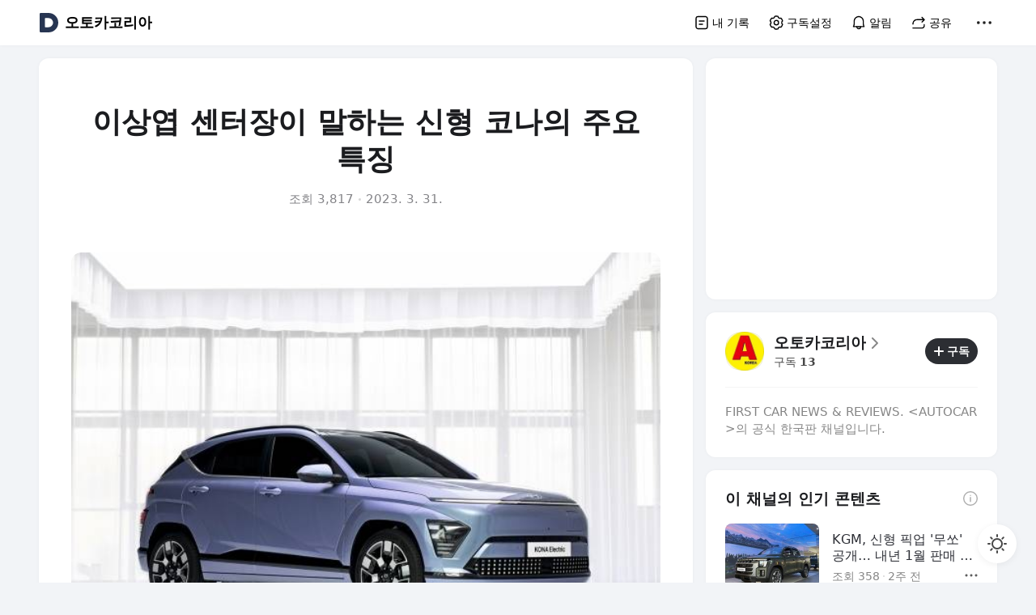

--- FILE ---
content_type: text/html;charset=UTF-8
request_url: https://v.daum.net/v/f9RlBp2muv
body_size: 6536
content:
<!doctype html>
<html lang="ko" class="pc"> 
 <head data-cloud-area="head"> 
  <link rel="stylesheet" type="text/css" href="https://t1.daumcdn.net/harmony_static/view-frontend/conview/pc/build/1.41.1/page.css" class="build-css"> 
  <meta charset="utf-8"> 
  <meta name="referrer" content="unsafe-url"> 
  <meta name="viewport" content="initial-scale=1.0, width=device-width, viewport-fit=cover"> 
  <meta name="format-detection" content="telephone=no"> 
  <meta name="description" content="새로운 2세대 현대 코나는 전기 버전에 초점을 맞추고 아이오닉 5와 아이오닉 6에서 얻은 교훈을 통해 '한 단계 더 발전' 했다. 이미 한국에서 판매 중이며 올 여름 유럽 출시 예정인 신형 코나는 오리지널 코나 이후 6년 만에 출시된다. 가솔린, 하이브리드, 전기 파워트레인으로 출시될 예정이지만 1세대 코나가 내연기관차로 개발되었던 것과 달리 신형"> 
  <title>이상엽 센터장이 말하는 신형 코나의 주요 특징 | 오토카코리아</title> 
  <link rel="shortcut icon" href="//t1.daumcdn.net/top/favicon/20241223/daum.ico"> 
  <link rel="apple-touch-icon-precomposed" href="//t1.daumcdn.net/top/favicon/20241223/daum64x64.png"> 
  <meta property="mccp:docId" content="f9RlBp2muv"> 
  <meta property="og:site_name" content="다음 - 오토카코리아"> 
  <meta property="og:title" content="이상엽 센터장이 말하는 신형 코나의 주요 특징"> 
  <meta property="og:regDate" content="20230331172615"> 
  <meta property="og:type" content="article"> 
  <meta property="og:article:author" content="오토카코리아"> 
  <meta property="og:url" content="https://v.daum.net/v/f9RlBp2muv"> 
  <meta property="og:image" content="https://img1.daumcdn.net/thumb/S800x400/?fname=https://t1.daumcdn.net/news/202303/31/AUTOCARKOREA/20230331172618769wpdi.jpg"> 
  <meta property="og:image:width" content="800"> 
  <meta property="og:image:height" content="400"> 
  <meta property="og:description" content="새로운 2세대 현대 코나는 전기 버전에 초점을 맞추고 아이오닉 5와 아이오닉 6에서 얻은 교훈을 통해 '한 단계 더 발전' 했다. 이미 한국에서 판매 중이며 올 여름 유럽 출시 예정인 신형 코나는 오리지널 코나 이후 6년 만에 출시된다. 가솔린, 하이브리드, 전기 파워트레인으로 출시될 예정이지만 1세대 코나가 내연기관차로 개발되었던 것과 달리 신형"> 
  <meta name="alex-action" data-doc-id="f9RlBp2muv" data-category="car" data-cp-id="538" data-cp-name="오토카코리아" data-origin-image="https://t1.daumcdn.net/news/202303/31/AUTOCARKOREA/20230331172618769wpdi.jpg" data-cp-logo-url="https://t1.kakaocdn.net/harmony_static/daumchannel/channel/68a66fb70861c86b6e45a557.png"> 
  <meta property="al:android:url" content="daumapps://web?url=https%3A%2F%2Fv.daum.net/v/f9RlBp2muv"> 
  <meta property="al:android:package" content="net.daum.android.daum"> 
  <meta property="al:android:app_name" content="다음앱"> 
  <meta property="al:ios:url" content="daumapps://web?url=https%3A%2F%2Fv.daum.net/v/f9RlBp2muv"> 
  <meta property="al:ios:app_store_id" content="365494029"> 
  <meta property="al:ios:app_name" content="다음앱"> 
  <meta property="twitter:card" content="summary_large_image"> 
  <meta property="twitter:app:url:googleplay" content="daumapps://web?url=https%3A%2F%2Fv.daum.net/v/f9RlBp2muv"> 
  <meta property="twitter:app:id:googleplay" content="net.daum.android.daum"> 
  <meta property="twitter:app:name:googleplay" content="다음앱"> 
  <meta property="twitter:app:country" content="KR"> 
  <meta property="twitter:app:url:iphone" content="daumapps://web?url=https%3A%2F%2Fv.daum.net/v/f9RlBp2muv"> 
  <meta property="twitter:app:id:iphone" content="365494029"> 
  <meta property="twitter:app:name:iphone" content="다음앱"> 
  <meta property="twitter:app:url:ipad" content="daumapps://web?url=https%3A%2F%2Fv.daum.net/v/f9RlBp2muv"> 
  <meta property="twitter:app:id:ipad" content="365494029"> 
  <meta property="twitter:app:name:ipad" content="다음앱"> 
 </head> 
 <body>  
  <div class="direct-link">  <a href="#mainContent">본문 바로가기</a> <a href="#menuContent">메뉴 바로가기</a> <a href="#mainEtc">하단 바로가기</a> 
  </div>  
  <div class="container-doc type_text">  
   <header id="menuContent" class="doc-header"></header> 
   <hr> 
   <main class="doc-main cont_view"> 
    <section class="inner-main"> 
     <div id="mainContent" class="main-content"> 
      <div class="inner-content"> 
       <div class="wrap_body"> 
        <div class="group_head"> 
         <div class="box_head"> 
          <h2 class="tit_head" data-translation="true">이상엽 센터장이 말하는 신형 코나의 주요 특징</h2>  
          <div id="headViewCountAndRegDate" class="info_head"></div> 
         </div> 
        </div> 
        <div class="group_body"> 
         <div id="articleBody" class="box_view fs_type1" data-translation-body="true">  
          <div class="copyright_content" id="layerTranslateNotice" style="display:none;"></div> 
          <div class="group_view"> 
           <section dmcf-sid="b4StM4JG7W">
            <figure class="figure_frm origin_fig" data-idxno="83082" data-type="photo" dmcf-pid="9GJEtGpazT" dmcf-ptype="figure">
             <p class="link_figure"><img alt="신형 코나는 전기 버전에 초점을 맞추고 트림과 소재 품질을 높이는 데 중점을 두었다" class="thumb_g_article" data-org-src="https://t1.daumcdn.net/news/202303/31/AUTOCARKOREA/20230331172618769wpdi.jpg" data-org-width="600" dmcf-mid="FOjDFHUNz3" dmcf-mtype="image" height="auto" src="https://img2.daumcdn.net/thumb/R658x0.q70/?fname=https://t1.daumcdn.net/news/202303/31/AUTOCARKOREA/20230331172618769wpdi.jpg" width="658"></p>
             <figcaption class="txt_caption default_figure">
              신형 코나는 전기 버전에 초점을 맞추고 트림과 소재 품질을 높이는 데 중점을 두었다
             </figcaption>
            </figure>
            <p dmcf-pid="VNU4DNsb3S" dmcf-ptype="general">새로운 2세대 현대 코나는 전기 버전에 초점을 맞추고 아이오닉 5와 아이오닉 6에서 얻은 교훈을 통해 '한 단계 더 발전' 했다. 이미 한국에서 판매 중이며 올 여름 유럽 출시 예정인 신형 코나는 오리지널 코나 이후 6년 만에 출시된다.</p>
            <p dmcf-pid="fczPmcC20l" dmcf-ptype="general">가솔린, 하이브리드, 전기 파워트레인으로 출시될 예정이지만 1세대 코나가 내연기관차로 개발되었던 것과 달리 신형 코나는 전기차에 우선 순위를 두었다. 유럽에서 1세대 코나 판매량의 약 40%를 전기차가 차지했는데 앞으로 그 비중은 급격히 늘어날 전망이다.</p>
            <p dmcf-pid="4GJEtGpa0h" dmcf-ptype="general">경쟁 모델인 푸조 2008은 새로운 멀티 파워트레인 플랫폼으로 전환하며 크게 성장했다. 현대자동차가 '업스케일링'이라고 부르는 신형 코나는 4355mm로 이전 모델보다 175mm 더 길어졌다. 또한 너비는 25mm 더 넓고 높이는 20mm 더 높으며 휠베이스는 60mm 더 늘어났다. 동급 모델인 기아 니로 EV보다는 약간 작다.</p>
            <p dmcf-pid="8FNI7FbDuC" dmcf-ptype="general">플랫폼이 커졌다는 것은 실내 공간이 훨씬 더 넓어졌다는 것을 의미하며, 트림과 소재의 품질을 높이는 데 중점을 두었다. 멀티 파워트레인 모델에서는 드물게 평평한 바닥을 갖추고 있어 대형 센터 콘솔과 뒷좌석에 굴곡 없는 벤치 시트를 장착할 수 있었다. 트렁크는 92리터에서 466리터로 확장된다.</p>
            <p dmcf-pid="6C8LyCHRUI" dmcf-ptype="general">운전자 컨트롤은 센터 콘솔에서 스티어링 칼럼 레버로 옮겨졌고, 대시보드에는 12.3인치 스크린이 장착되었다. 12.0인치 헤드업 디스플레이도 옵션으로 선택할 수 있다.</p>
            <p dmcf-pid="PkqQskhVzO" dmcf-ptype="general">코나 EV에는 두 가지 파워트레인이 제공된다. 표준 버전은 154마력 모터와 48.4kWh 배터리(기존 134마력 및 39kWh에서 증가)를 탑재하고, 장거리 모델은 65.4kWh 배터리를 유지하지만 모터 출력을 13마력 높여 214마력이다.</p>
            <p dmcf-pid="QPy0dPLZ7s" dmcf-ptype="general">공식 주행 가능 거리는 표준 버전이 212마일(약 341km), 장거리 모델이 304마일(약 489km)이다. 이전 코나보다 더 크고 강력해졌음에도 불구하고 장거리 모드에서 에너지 효율은 소폭 증가에 그쳤다. 현대자동차는 아직 정확한 충전 속도를 공개하지 않았지만 10~80% 충전에 40분이 소요될 것이라고 밝혔다. 400V 아키텍처를 유지한다.</p>
            <p dmcf-pid="xTMjXTtnzm" dmcf-ptype="general">코나 EV의 공식 성능 수치는 아직 공개되지 않았으며, 유럽 사양의 내연기관 및 하이브리드 버전의 파워트레인에 대한 세부 정보도 공개되지 않았다. 코나는 한국과 체코에서 생산되며, 체코에서는 처음으로 모든 영국 차량에 공급될 예정이다. 코나 하이브리드 모델은 몇 달 안에 출시되며, 코나 EV는 늦여름에 영국에 출시될 예정이다.</p>
            <p dmcf-pid="ykqQskhVur" dmcf-ptype="general">영국 내 가격과 사양은 아직 확정되지 않았지만, 가솔린 모델은 약 2만6000파운드(약 4100만 원)부터, 전기차는 약 3만5000파운드(약 5500만 원)부터 시작될 것으로 알려졌다.</p>
            <p dmcf-pid="WNu8wjOK7w" dmcf-ptype="general">&nbsp;</p>
            <p dmcf-pid="Yo0VkgrqpD" dmcf-ptype="general">이상엽 디자인 센터장이 말하는&nbsp; <br><strong>신형 코나의 주요 특징</strong> </p>
            <figure class="figure_frm origin_fig" data-idxno="83302" data-type="photo" dmcf-pid="HAzPmcC2pk" dmcf-ptype="figure">
             <p class="link_figure"><img class="thumb_g_article" data-org-src="https://t1.daumcdn.net/news/202303/31/AUTOCARKOREA/20230331172622851inlz.jpg" data-org-width="250" dmcf-mid="Bm5BaJcpuY" dmcf-mtype="image" height="auto" src="https://img4.daumcdn.net/thumb/R658x0.q70/?fname=https://t1.daumcdn.net/news/202303/31/AUTOCARKOREA/20230331172622851inlz.jpg" width="658"></p>
            </figure>
            <figure class="figure_frm origin_fig" data-idxno="83084" data-type="photo" dmcf-pid="5GiDFHUN3j" dmcf-ptype="figure">
             <p class="link_figure"><img alt="모든 2세대 코나는 새롭고 더 커진 플랫폼을 기반으로 한다" class="thumb_g_article" data-lazyloading="true" data-org-src="https://t1.daumcdn.net/news/202303/31/AUTOCARKOREA/20230331172619978ybsj.jpg" data-org-width="600" data-src="https://img3.daumcdn.net/thumb/R658x0.q70/?fname=https://t1.daumcdn.net/news/202303/31/AUTOCARKOREA/20230331172619978ybsj.jpg" dmcf-mid="36SYfBPl7F" dmcf-mtype="image" height="auto" src="https://img1.daumcdn.net/thumb/R80x0a.q50/?fname=https://t1.daumcdn.net/news/202303/31/AUTOCARKOREA/20230331172619978ybsj.jpg" width="658"></p>
             <figcaption class="txt_caption default_figure">
              모든 2세대 코나는 새롭고 더 커진 플랫폼을 기반으로 한다
             </figcaption>
            </figure>
            <p dmcf-pid="tHnw3XujUa" dmcf-ptype="general">&nbsp;</p>
            <p dmcf-pid="Fyec5W3opg" dmcf-ptype="general"><strong>Bodywork</strong><br> "측면은 에어로에서 그다지 중요하지 않기 때문에 자유롭게 날카로움을 표현할 수 있었다. 마치 지킬과 하이드처럼 표면의 볼륨감을 살렸다."</p>
            <p dmcf-pid="3Vl1xfdYUo" dmcf-ptype="general"><strong>Aerodynamics&nbsp;</strong><br> "전면부는 공기역학에 중점을 두고 풍동에서 개발했다. 항력 계수가 0.26으로 매끄럽고 날렵하다. 아이오닉 6에서 얻은 교훈을 다른 차량에 적용할 수 있었으며 코나도 그 중 하나다."</p>
            <p dmcf-pid="0TRAZyFLUL" dmcf-ptype="general"><strong>Front light bar</strong><br> "조명을 위한 심리스 서라운드는 일체형이다. 특히 이 부분은 비용이 많이 드는 작업으로 표면이 매우 깔끔하다."</p>
            <p dmcf-pid="pitKjnEuUn" dmcf-ptype="general"><strong>Center console</strong><br> "드라이빙 셀렉터를 스티어링 휠로 옮기면 중앙 수납공간을 확보할 수 있다. 정말 유용한 공간이 많이 생긴다."</p>
            <p dmcf-pid="UxGunMatzi" dmcf-ptype="general"><strong>Seats</strong><br> "자동차 실내 공간은 새로운 생활 공간이 되고 있다. 때문에 전통적인 자동차 디자인이 아닌 가구처럼 인테리어를 만들었다. 가구지만 모든 것이 기능적이다."</p>
            <p dmcf-pid="uxGunMat7J" dmcf-ptype="general"><strong>Dashboard</strong><br> "인테리어는 우리가 말하는 '고급스러움'이 무엇인지 잘 보여준다. 두 개의 12.3인치 스크린을 사용해 인포테인먼트 시스템에서 정말 중요한 파노라마 디스플레이 화면을 만들었다."</p>
            <p dmcf-pid="7C6oWhXe0d" dmcf-ptype="general">&nbsp;</p>
            <figure class="figure_frm origin_fig" data-idxno="83085" data-type="photo" dmcf-pid="qmVJSsWQFR" dmcf-ptype="figure">
             <p class="link_figure"><img alt="새로운 소재와 추가적인 기술로 실내 분위기를 개선했다" class="thumb_g_article" data-lazyloading="true" data-org-src="https://t1.daumcdn.net/news/202303/31/AUTOCARKOREA/20230331172621640fcgy.jpg" data-org-width="600" data-src="https://img2.daumcdn.net/thumb/R658x0.q70/?fname=https://t1.daumcdn.net/news/202303/31/AUTOCARKOREA/20230331172621640fcgy.jpg" dmcf-mid="qInNHv1ipG" dmcf-mtype="image" height="auto" src="https://img2.daumcdn.net/thumb/R80x0a.q50/?fname=https://t1.daumcdn.net/news/202303/31/AUTOCARKOREA/20230331172621640fcgy.jpg" width="658"></p>
             <figcaption class="txt_caption default_figure">
              새로운 소재와 추가적인 기술로 실내 분위기를 개선했다
             </figcaption>
            </figure>
            <p dmcf-pid="bVl1xfdYUx" dmcf-ptype="general">&nbsp;</p>
           </section> 
          </div>  
          <p class="copy_content" data-translation="true">Copyright © Autocar Korea</p>  
         </div> 
        </div> 
       </div>  
       <div id="articleBottom"></div> 
      </div> 
     </div> 
     <div id="mainEtc" class="main-etc">  
      <div class="inner-etc"></div> 
     </div> 
    </section> 
   </main> 
   <hr>  
   <footer class="doc-footer"></footer> 
  </div>          
  <script>"use strict";!(function(){var e=localStorage.getItem('daumchannel-theme-mode')||'system';'system'===e?window.matchMedia('(prefers-color-scheme: dark)').matches&&document.documentElement.setAttribute('data-darktheme','true'):'light'===e?document.documentElement.setAttribute('data-darktheme','false'):'dark'===e&&document.documentElement.setAttribute('data-darktheme','true')})();</script>
  <script>
    
    (function () {
        const ttsUrls = {"slowMale":"http://k-v1.kakaocdn.net/dn/bc6RWJ/btspxqGSthx/2gwk1LjDgPcD6cysnOklV0/original.m4a","normalMale":"http://k-v1.kakaocdn.net/dn/bHvsDn/btsppIBrzJp/eTGkBli0Yj1m8z58bbkw10/original.m4a","fastMale":"http://k-v1.kakaocdn.net/dn/doDIJE/btspmKT2Lb4/lmtFxfoWGng7ywvrYr1nOK/original.m4a","slowFemale":"http://k-v1.kakaocdn.net/dn/birriG/btspxrlu6C7/oGZGLFjwNKR6W7n5Xw1Ww1/original.m4a","normalFemale":"http://k-v1.kakaocdn.net/dn/bsmGDj/btspHZVPJJ2/5TWwGa6DjcT0O928NmBTc0/original.m4a","fastFemale":"http://k-v1.kakaocdn.net/dn/MbRd7/btsplO3oVTP/N554r7dDH15WMhlwYve2n0/original.m4a"};
        const dmcf = {
            docId: "f9RlBp2muv",
            title: "\uC774\uC0C1\uC5FD \uC13C\uD130\uC7A5\uC774 \uB9D0\uD558\uB294 \uC2E0\uD615 \uCF54\uB098\uC758 \uC8FC\uC694 \uD2B9\uC9D5",
            description: "\uC0C8\uB85C\uC6B4 2\uC138\uB300 \uD604\uB300 \uCF54\uB098\uB294 \uC804\uAE30 \uBC84\uC804\uC5D0 \uCD08\uC810\uC744 \uB9DE\uCD94\uACE0 \uC544\uC774\uC624\uB2C9 5\uC640 \uC544\uC774\uC624\uB2C9 6\uC5D0\uC11C \uC5BB\uC740 \uAD50\uD6C8\uC744 \uD1B5\uD574 \'\uD55C \uB2E8\uACC4 \uB354 \uBC1C\uC804\' \uD588\uB2E4. \uC774\uBBF8 \uD55C\uAD6D\uC5D0\uC11C \uD310\uB9E4 \uC911\uC774\uBA70 \uC62C \uC5EC\uB984 \uC720\uB7FD \uCD9C\uC2DC \uC608\uC815\uC778 \uC2E0\uD615 \uCF54\uB098\uB294 \uC624\uB9AC\uC9C0\uB110 \uCF54\uB098 \uC774\uD6C4 6\uB144 \uB9CC\uC5D0 \uCD9C\uC2DC\uB41C\uB2E4. \uAC00\uC194\uB9B0, \uD558\uC774\uBE0C\uB9AC\uB4DC, \uC804\uAE30 \uD30C\uC6CC\uD2B8\uB808\uC778\uC73C\uB85C \uCD9C\uC2DC\uB420 \uC608\uC815\uC774\uC9C0\uB9CC 1\uC138\uB300 \uCF54\uB098\uAC00 \uB0B4\uC5F0\uAE30\uAD00\uCC28\uB85C \uAC1C\uBC1C\uB418\uC5C8\uB358 \uAC83\uACFC \uB2EC\uB9AC \uC2E0\uD615",
            representImage: "https://t1.daumcdn.net/news/202303/31/AUTOCARKOREA/20230331172618769wpdi.jpg",
            category: "car",
            categoryName: "car",
            trommCategory: "car",
            regDt: Number("1680251175875"),
            modiDt: Number(""),
            // PC 썸네일형 없어짐
            coverType: "TEXT",
            coverImageUrl: "",
            writer: "제임스 앳우드(James Attwood)",
            writerEmail: "c2@iautocar.co.kr",
            trommStatus: "APPROVED",
            ttsUrls: {"slowMale":"http://k-v1.kakaocdn.net/dn/bc6RWJ/btspxqGSthx/2gwk1LjDgPcD6cysnOklV0/original.m4a","normalMale":"http://k-v1.kakaocdn.net/dn/bHvsDn/btsppIBrzJp/eTGkBli0Yj1m8z58bbkw10/original.m4a","fastMale":"http://k-v1.kakaocdn.net/dn/doDIJE/btspmKT2Lb4/lmtFxfoWGng7ywvrYr1nOK/original.m4a","slowFemale":"http://k-v1.kakaocdn.net/dn/birriG/btspxrlu6C7/oGZGLFjwNKR6W7n5Xw1Ww1/original.m4a","normalFemale":"http://k-v1.kakaocdn.net/dn/bsmGDj/btspHZVPJJ2/5TWwGa6DjcT0O928NmBTc0/original.m4a","fastFemale":"http://k-v1.kakaocdn.net/dn/MbRd7/btsplO3oVTP/N554r7dDH15WMhlwYve2n0/original.m4a"},
            language: "ko", 
            uccStatus: {values: [], data: {from: '' }},
        };

        const cp = {
            cpId: Number("538"),
            cpLogoUrl: "https://t1.kakaocdn.net/harmony_static/daumchannel/channel/68a66fb70861c86b6e45a557.png",
            cpKorName: "\uC624\uD1A0\uCE74\uCF54\uB9AC\uC544",
            cpDescription: "FIRST CAR NEWS & REVIEWS.\n<AUTOCAR>\uC758 \uACF5\uC2DD \uD55C\uAD6D\uD310 \uCC44\uB110\uC785\uB2C8\uB2E4.",
            consumerId: "contentview",
            // 구독설정 기본 ON
            disableSubscribe: !true,
            // 구독자수 노출 기본 ON
            showSubscriberCount: true,
            // 번역사용 기본 ON
            showTranslation: true,
            // https://jira.daumkakao.com/browse/DAUMCHANNEL-1235
            showTts: true,
            // 댓글사용 기본 ON
            showComment: true,
        };

        const docConfig = {
            includePaidAd: false,
        };

        const device = {
            isDaumApp: false,
            isKakaoTalk: false,
            isMobile: false,
        };

        const daumUserName = "";
        const user = {
            isLogin: Boolean(daumUserName),
            name: daumUserName,
        };
        
        const adsConfig = {"adfit":{"cp":"538_pc_contentview_daum","channel":"harmony"},"articleMiddleAds":[{"adType":"adfit_BA","adUnitId":"DAN-tKFmf5xvJM97kasz","order":4},{"adType":"adfit_BA","adUnitId":"DAN-fzr6JKWIeBAocNHV","order":7}],"asideTopAd":{"adType":"adfit_BA","adUnitId":"DAN-uK2xDaHIQoqlFCNV"},"asideBottomAd":{"adType":"adfit_BA","adUnitId":"DAN-TIJIhy2kUuV6z9k2"},"pcBottomRecommendAds":[{"adType":"adfit_NA","adUnitId":"DAN-bYpUWr0ZdIhmbvHX","order":4},{"adType":"adfit_NA","adUnitId":"DAN-bYpUWr0ZdIhmbvHX","order":9},{"adType":"adfit_NA","adUnitId":"DAN-bYpUWr0ZdIhmbvHX","order":14}]};

        window.__DAUMCHANNEL_CONVIEW_DATA__ = {
            dmcf,
            cp,
            docConfig,
            device,
            user,
            adsConfig,
        };
    })();
    </script>
  <script src="https://t1.daumcdn.net/harmony_static/view-frontend/conview/pc/build/1.41.1/page.js" class="build-script"></script>
  <script src="https://t1.kakaocdn.net/kakao_js_sdk/v1/kakao.min.js"></script>
  <script src="https://t1.daumcdn.net/kas/static/ba.min.js"></script>
  <script src="https://t1.daumcdn.net/kas/static/na.min.js"></script>
  <script src="https://go.daum.net/minidaum_mobile.daum"></script>
  <script async src="https://t1.daumcdn.net/harmony_static/library/lottie.js"></script>
 </body>
</html>

--- FILE ---
content_type: text/css
request_url: https://t1.daumcdn.net/harmony_static/view-frontend/conview/pc/build/1.41.1/page.css
body_size: 26364
content:
/**
 * Swiper 11.2.6
 * Most modern mobile touch slider and framework with hardware accelerated transitions
 * https://swiperjs.com
 *
 * Copyright 2014-2025 Vladimir Kharlampidi
 *
 * Released under the MIT License
 *
 * Released on: March 19, 2025
 */

/* FONT_START */
@font-face {
  font-family: 'swiper-icons';
  src: url('data:application/font-woff;charset=utf-8;base64, [base64]//wADZ2x5ZgAAAywAAADMAAAD2MHtryVoZWFkAAABbAAAADAAAAA2E2+eoWhoZWEAAAGcAAAAHwAAACQC9gDzaG10eAAAAigAAAAZAAAArgJkABFsb2NhAAAC0AAAAFoAAABaFQAUGG1heHAAAAG8AAAAHwAAACAAcABAbmFtZQAAA/gAAAE5AAACXvFdBwlwb3N0AAAFNAAAAGIAAACE5s74hXjaY2BkYGAAYpf5Hu/j+W2+MnAzMYDAzaX6QjD6/4//Bxj5GA8AuRwMYGkAPywL13jaY2BkYGA88P8Agx4j+/8fQDYfA1AEBWgDAIB2BOoAeNpjYGRgYNBh4GdgYgABEMnIABJzYNADCQAACWgAsQB42mNgYfzCOIGBlYGB0YcxjYGBwR1Kf2WQZGhhYGBiYGVmgAFGBiQQkOaawtDAoMBQxXjg/wEGPcYDDA4wNUA2CCgwsAAAO4EL6gAAeNpj2M0gyAACqxgGNWBkZ2D4/wMA+xkDdgAAAHjaY2BgYGaAYBkGRgYQiAHyGMF8FgYHIM3DwMHABGQrMOgyWDLEM1T9/w8UBfEMgLzE////P/5//f/V/xv+r4eaAAeMbAxwIUYmIMHEgKYAYjUcsDAwsLKxc3BycfPw8jEQA/[base64]/uznmfPFBNODM2K7MTQ45YEAZqGP81AmGGcF3iPqOop0r1SPTaTbVkfUe4HXj97wYE+yNwWYxwWu4v1ugWHgo3S1XdZEVqWM7ET0cfnLGxWfkgR42o2PvWrDMBSFj/IHLaF0zKjRgdiVMwScNRAoWUoH78Y2icB/yIY09An6AH2Bdu/UB+yxopYshQiEvnvu0dURgDt8QeC8PDw7Fpji3fEA4z/PEJ6YOB5hKh4dj3EvXhxPqH/SKUY3rJ7srZ4FZnh1PMAtPhwP6fl2PMJMPDgeQ4rY8YT6Gzao0eAEA409DuggmTnFnOcSCiEiLMgxCiTI6Cq5DZUd3Qmp10vO0LaLTd2cjN4fOumlc7lUYbSQcZFkutRG7g6JKZKy0RmdLY680CDnEJ+UMkpFFe1RN7nxdVpXrC4aTtnaurOnYercZg2YVmLN/d/gczfEimrE/fs/bOuq29Zmn8tloORaXgZgGa78yO9/cnXm2BpaGvq25Dv9S4E9+5SIc9PqupJKhYFSSl47+Qcr1mYNAAAAeNptw0cKwkAAAMDZJA8Q7OUJvkLsPfZ6zFVERPy8qHh2YER+3i/BP83vIBLLySsoKimrqKqpa2hp6+jq6RsYGhmbmJqZSy0sraxtbO3sHRydnEMU4uR6yx7JJXveP7WrDycAAAAAAAH//wACeNpjYGRgYOABYhkgZgJCZgZNBkYGLQZtIJsFLMYAAAw3ALgAeNolizEKgDAQBCchRbC2sFER0YD6qVQiBCv/H9ezGI6Z5XBAw8CBK/m5iQQVauVbXLnOrMZv2oLdKFa8Pjuru2hJzGabmOSLzNMzvutpB3N42mNgZGBg4GKQYzBhYMxJLMlj4GBgAYow/P/PAJJhLM6sSoWKfWCAAwDAjgbRAAB42mNgYGBkAIIbCZo5IPrmUn0hGA0AO8EFTQAA');
  font-weight: 400;
  font-style: normal;
}
/* FONT_END */
:root {
  --swiper-theme-color: #007aff;
  /*
  --swiper-preloader-color: var(--swiper-theme-color);
  --swiper-wrapper-transition-timing-function: initial;
  */
}
:host {
  position: relative;
  display: block;
  margin-left: auto;
  margin-right: auto;
  z-index: 1;
}
.swiper {
  margin-left: auto;
  margin-right: auto;
  position: relative;
  overflow: hidden;
  list-style: none;
  padding: 0;
  /* Fix of Webkit flickering */
  z-index: 1;
  display: block;
}
.swiper-vertical > .swiper-wrapper {
  flex-direction: column;
}
.swiper-wrapper {
  position: relative;
  width: 100%;
  height: 100%;
  z-index: 1;
  display: flex;
  transition-property: transform;
  transition-timing-function: var(--swiper-wrapper-transition-timing-function, initial);
  box-sizing: content-box;
}
.swiper-android .swiper-slide,
.swiper-ios .swiper-slide,
.swiper-wrapper {
  transform: translate3d(0px, 0, 0);
}
.swiper-horizontal {
  touch-action: pan-y;
}
.swiper-vertical {
  touch-action: pan-x;
}
.swiper-slide {
  flex-shrink: 0;
  width: 100%;
  height: 100%;
  position: relative;
  transition-property: transform;
  display: block;
}
.swiper-slide-invisible-blank {
  visibility: hidden;
}
/* Auto Height */
.swiper-autoheight,
.swiper-autoheight .swiper-slide {
  height: auto;
}
.swiper-autoheight .swiper-wrapper {
  align-items: flex-start;
  transition-property: transform, height;
}
.swiper-backface-hidden .swiper-slide {
  transform: translateZ(0);
  -webkit-backface-visibility: hidden;
          backface-visibility: hidden;
}
/* 3D Effects */
.swiper-3d.swiper-css-mode .swiper-wrapper {
  perspective: 1200px;
}
.swiper-3d .swiper-wrapper {
  transform-style: preserve-3d;
}
.swiper-3d {
  perspective: 1200px;
}
.swiper-3d .swiper-slide,
.swiper-3d .swiper-cube-shadow {
  transform-style: preserve-3d;
}
/* CSS Mode */
.swiper-css-mode > .swiper-wrapper {
  overflow: auto;
  scrollbar-width: none;
  /* For Firefox */
  -ms-overflow-style: none;
  /* For Internet Explorer and Edge */
}
.swiper-css-mode > .swiper-wrapper::-webkit-scrollbar {
  display: none;
}
.swiper-css-mode > .swiper-wrapper > .swiper-slide {
  scroll-snap-align: start start;
}
.swiper-css-mode.swiper-horizontal > .swiper-wrapper {
  scroll-snap-type: x mandatory;
}
.swiper-css-mode.swiper-vertical > .swiper-wrapper {
  scroll-snap-type: y mandatory;
}
.swiper-css-mode.swiper-free-mode > .swiper-wrapper {
  scroll-snap-type: none;
}
.swiper-css-mode.swiper-free-mode > .swiper-wrapper > .swiper-slide {
  scroll-snap-align: none;
}
.swiper-css-mode.swiper-centered > .swiper-wrapper::before {
  content: '';
  flex-shrink: 0;
  order: 9999;
}
.swiper-css-mode.swiper-centered > .swiper-wrapper > .swiper-slide {
  scroll-snap-align: center center;
  scroll-snap-stop: always;
}
.swiper-css-mode.swiper-centered.swiper-horizontal > .swiper-wrapper > .swiper-slide:first-child {
  margin-inline-start: var(--swiper-centered-offset-before);
}
.swiper-css-mode.swiper-centered.swiper-horizontal > .swiper-wrapper::before {
  height: 100%;
  min-height: 1px;
  width: var(--swiper-centered-offset-after);
}
.swiper-css-mode.swiper-centered.swiper-vertical > .swiper-wrapper > .swiper-slide:first-child {
  margin-block-start: var(--swiper-centered-offset-before);
}
.swiper-css-mode.swiper-centered.swiper-vertical > .swiper-wrapper::before {
  width: 100%;
  min-width: 1px;
  height: var(--swiper-centered-offset-after);
}
/* Slide styles start */
/* 3D Shadows */
.swiper-3d .swiper-slide-shadow,
.swiper-3d .swiper-slide-shadow-left,
.swiper-3d .swiper-slide-shadow-right,
.swiper-3d .swiper-slide-shadow-top,
.swiper-3d .swiper-slide-shadow-bottom,
.swiper-3d .swiper-slide-shadow,
.swiper-3d .swiper-slide-shadow-left,
.swiper-3d .swiper-slide-shadow-right,
.swiper-3d .swiper-slide-shadow-top,
.swiper-3d .swiper-slide-shadow-bottom {
  position: absolute;
  left: 0;
  top: 0;
  width: 100%;
  height: 100%;
  pointer-events: none;
  z-index: 10;
}
.swiper-3d .swiper-slide-shadow {
  background: rgba(0, 0, 0, 0.15);
}
.swiper-3d .swiper-slide-shadow-left {
  background-image: linear-gradient(to left, rgba(0, 0, 0, 0.5), rgba(0, 0, 0, 0));
}
.swiper-3d .swiper-slide-shadow-right {
  background-image: linear-gradient(to right, rgba(0, 0, 0, 0.5), rgba(0, 0, 0, 0));
}
.swiper-3d .swiper-slide-shadow-top {
  background-image: linear-gradient(to top, rgba(0, 0, 0, 0.5), rgba(0, 0, 0, 0));
}
.swiper-3d .swiper-slide-shadow-bottom {
  background-image: linear-gradient(to bottom, rgba(0, 0, 0, 0.5), rgba(0, 0, 0, 0));
}
.swiper-lazy-preloader {
  width: 42px;
  height: 42px;
  position: absolute;
  left: 50%;
  top: 50%;
  margin-left: -21px;
  margin-top: -21px;
  z-index: 10;
  transform-origin: 50%;
  box-sizing: border-box;
  border: 4px solid var(--swiper-preloader-color, var(--swiper-theme-color));
  border-radius: 50%;
  border-top-color: transparent;
}
.swiper:not(.swiper-watch-progress) .swiper-lazy-preloader,
.swiper-watch-progress .swiper-slide-visible .swiper-lazy-preloader {
  animation: swiper-preloader-spin 1s infinite linear;
}
.swiper-lazy-preloader-white {
  --swiper-preloader-color: #fff;
}
.swiper-lazy-preloader-black {
  --swiper-preloader-color: #000;
}
@keyframes swiper-preloader-spin {
  0% {
    transform: rotate(0deg);
  }
  100% {
    transform: rotate(360deg);
  }
}
/* Slide styles end */

:root {
  --swiper-navigation-size: 44px;
  /*
  --swiper-navigation-top-offset: 50%;
  --swiper-navigation-sides-offset: 10px;
  --swiper-navigation-color: var(--swiper-theme-color);
  */
}
.swiper-button-prev,
.swiper-button-next {
  position: absolute;
  top: var(--swiper-navigation-top-offset, 50%);
  width: calc(var(--swiper-navigation-size) / 44 * 27);
  height: var(--swiper-navigation-size);
  margin-top: calc(0px - (var(--swiper-navigation-size) / 2));
  z-index: 10;
  cursor: pointer;
  display: flex;
  align-items: center;
  justify-content: center;
  color: var(--swiper-navigation-color, var(--swiper-theme-color));
}
.swiper-button-prev.swiper-button-disabled,
.swiper-button-next.swiper-button-disabled {
  opacity: 0.35;
  cursor: auto;
  pointer-events: none;
}
.swiper-button-prev.swiper-button-hidden,
.swiper-button-next.swiper-button-hidden {
  opacity: 0;
  cursor: auto;
  pointer-events: none;
}
.swiper-navigation-disabled .swiper-button-prev,
.swiper-navigation-disabled .swiper-button-next {
  display: none !important;
}
.swiper-button-prev svg,
.swiper-button-next svg {
  width: 100%;
  height: 100%;
  object-fit: contain;
  transform-origin: center;
}
.swiper-rtl .swiper-button-prev svg,
.swiper-rtl .swiper-button-next svg {
  transform: rotate(180deg);
}
.swiper-button-prev,
.swiper-rtl .swiper-button-next {
  left: var(--swiper-navigation-sides-offset, 10px);
  right: auto;
}
.swiper-button-next,
.swiper-rtl .swiper-button-prev {
  right: var(--swiper-navigation-sides-offset, 10px);
  left: auto;
}
.swiper-button-lock {
  display: none;
}
/* Navigation font start */
.swiper-button-prev:after,
.swiper-button-next:after {
  font-family: swiper-icons;
  font-size: var(--swiper-navigation-size);
  text-transform: none !important;
  letter-spacing: 0;
  font-variant: initial;
  line-height: 1;
}
.swiper-button-prev:after,
.swiper-rtl .swiper-button-next:after {
  content: 'prev';
}
.swiper-button-next,
.swiper-rtl .swiper-button-prev {
  right: var(--swiper-navigation-sides-offset, 10px);
  left: auto;
}
.swiper-button-next:after,
.swiper-rtl .swiper-button-prev:after {
  content: 'next';
}
/* Navigation font end */

@charset "UTF-8";
/* reset */
body,div,dl,dt,dd,ul,ol,li,h1,h2,h3,h4,h5,h6,pre,code,form,fieldset,legend,textarea,p,blockquote,th,td,input,select,button{margin:0;padding:0;}
fieldset,img{border:0 none;}
dl,ul,ol,menu,li{list-style:none;}
blockquote,q{quotes:none;}
blockquote:before,blockquote:after,q:before,q:after{content:'';content:none;}
input,select,textarea,button{vertical-align:middle;font-size:100%;}
button{border:0 none;background-color:transparent;cursor:pointer;}
table{border-collapse:collapse;border-spacing:0;}
body{-webkit-text-size-adjust:none;}
input:checked[type='checkbox']{background-color:#666;-webkit-appearance:checkbox;}
input[type='text'],input[type='password'],input[type='submit'],input[type='search'],input[type='tel'],input[type='email'],html input[type='button'],input[type='reset']{-webkit-appearance:none;border-radius:0;}
input[type='search']::-webkit-search-cancel-button{-webkit-appearance:none;}
body{background:#fff;}
body,th,td,input,select,textarea,button{font-size:14px;line-height:1.5;font-family:-apple-system,system-ui,'Helvetica','Apple SD Gothic Neo',Arial,'Malgun Gothic','맑은 고딕',sans-serif;color:#2B2D31;}
a{color:#333;text-decoration:none;}
a:active,a:hover{text-decoration:none;}
address,caption,cite,code,dfn,em,var{font-style:normal;font-weight:normal;}
hr{display:none;}
/* global */
.direct-link{position:absolute;top:-1px;left:0;z-index:1000;height:1px;}
/* 바로가기 */
.direct-link a{position:absolute;top:-999px;padding:5px 10px;font-weight:bold;color:#fff;background:#333;text-decoration:none;white-space:nowrap;}
.direct-link a:focus{top:0;}
.ir_pm{display:block;overflow:hidden;font-size:1px;line-height:0;color:transparent;}
.ir_wa{display:block;overflow:hidden;position:relative;z-index:-1;width:100%;height:100%;}
.ir_caption{overflow:hidden;width:1px;font-size:1px;line-height:0;text-indent:-9999px;}
.screen_out{overflow:hidden;position:absolute;width:0;height:0;line-height:0;text-indent:-9999px;}
.show{display:block;}
.hide{display:none;}
/* variables - color */
:root{--text-primary:#000;--text-secondary:rgba(0,0,0,0.48);--text-white:#fff;--text-orange:#FF7008;--text-purple:#8673FF;--text-alpha-72:rgba(0,0,0,0.72);--bg-surface:#F2F4F7;--bg-slot:#FFF;--bg-sheet:#FFF;--bg-noimage:#F2F4F7;--bg-on-slot:#F2F4F7;--bg-blue:#5B92FE;--bg-orange:#FF845D;--bg-divider-16:rgba(0,0,0,0.16);--bg-divider-8:rgba(0,0,0,0.08);--bg-divider-6:rgba(0,0,0,0.06);--bg-divider-4:rgba(0,0,0,0.04);--bg-feedback:#ECF0F7;--bg-on-feedback:#FFF;--color-title:#191A1C;--color-contitle:#1B1C1F;--color-content:#2D2F36;--color-emph:#4881F7;--bg-common:#2C2E33;}
:root[data-darktheme=true]{--text-primary:#FFF;--text-secondary:rgba(255,255,255,0.48);--text-alpha-72:rgba(255,255,255,0.72);--bg-surface:#131416;--bg-slot:#1C1E21;--bg-sheet:#2C2E33;--bg-noimage:#2C2E33;--bg-on-slot:#2C2E33;--bg-blue:#5B92FE;--bg-orange:#FF845D;--bg-divider-16:rgba(255,255,255,0.16);--bg-divider-8:rgba(255,255,255,0.08);--bg-divider-6:rgba(255,255,255,0.06);--bg-divider-4:rgba(255,255,255,0.04);--bg-feedback:#2C2E33;--bg-on-feedback:#3D3F43;--color-title:rgba(255,255,255,0.88);--color-contitle:rgba(255,255,255,0.88);--color-content:rgba(255,255,255,0.88);--color-emph:#78A5FF;--bg-common:#F2F4F7;}
@font-face{font-family:'Pretendard';font-style:normal;font-weight:400;src:local("Pretendard-Regular"),url("//t1.daumcdn.net/media/common/font/Pretendard-Regular.woff") format("woff"),url("//t1.daumcdn.net/media/common/font/Pretendard-Regular.woff2") format("woff2");}
@font-face{font-family:'Pretendard';font-style:normal;font-weight:600;src:local("Pretendard-SemiBold"),url("//t1.daumcdn.net/media/common/font/Pretendard-SemiBold.woff") format("woff"),url("//t1.daumcdn.net/media/common/font/Pretendard-SemiBold.woff2") format("woff2");}
@font-face{font-family:'Pretendard';font-style:normal;font-weight:700;src:local("Pretendard-Bold"),url("//t1.daumcdn.net/media/common/font/Pretendard-Bold.woff") format("woff"),url("//t1.daumcdn.net/media/common/font/Pretendard-Bold.woff2") format("woff2");}
.mo .mo_view{display:block;}
.scroll_fixed{overflow:hidden;}
.thumb_g_article{display:block;width:100%;margin:0 auto;vertical-align:top;}
.thumb_g{display:block;width:100%;vertical-align:top;}
.fc_emph{color:var(--color-emph);}
.link_emph{text-decoration:underline;color:var(--color-emph);}
/** squircle **/
.squircle_thumb{display:block;overflow:hidden;flex-shrink:0;position:relative;width:32px;height:32px;margin-right:10px;-webkit-mask-image:url("[data-uri]");-webkit-mask-size:100% 100%;mask-size:100% 100%;}
.squircle_thumb .thumb_bg{display:block;overflow:hidden;position:relative;width:100%;height:100%;background:var(--bg-noimage) url(https://t1.daumcdn.net/media/common/contentsview_2024/ico_noimage.svg) no-repeat;background-size:26px 26px;background-position:50% 50%;}
.squircle_thumb .img_thumb{width:100%;height:100%;object-fit:cover;background-color:#FFF;}
.squircle_thumb .thumb_bg:after{position:absolute;top:0;right:0;bottom:0;left:0;background:url(https://t1.daumcdn.net/media/common/contentsview_2024/squircle_border.svg) no-repeat 0 0;background-size:400px auto;-webkit-box-sizing:border-box;-moz-box-sizing:border-box;box-sizing:border-box;content:'';}
/** 폰트사이즈 **/
.fs_type1{font-size:18px;line-height:29px;}
.fs_type2{font-size:19px;line-height:30px;}
.fs_type3{font-size:20px;line-height:32px;}
.fs_type4{font-size:21px;line-height:34px;}
.fs_type5{font-size:22px;line-height:35px;}
/** Layout **/
html,body{width:100%;}
body{background-color:var(--bg-surface);}
.mo .container-doc{min-width:320px;max-width:680px;margin:0 auto;}
.doc-header{position:sticky;top:0;max-width:680px;z-index:2;width:100%;box-sizing:border-box;}
.doc-header .inner_header{display:flex;align-items:center;justify-content:space-between;padding:0 16px 0 20px;height:50px;box-sizing:border-box;}
.doc-header .doc-title{display:flex;align-items:center;font-size:0;line-height:0;}
.doc-header .link_daum,.doc-header .tit_channel{flex:0 0 auto;height:24px;}
.doc-header .tit_channel{display:flex;align-items:center;}
.doc-header .link_daum svg path,.doc-header .tit_channel svg path{fill:#273552;}
/** 공통 - 아이콘 **/
.ico_view{display:inline-block;overflow:hidden;font-size:1px;line-height:0;text-indent:-9999px;vertical-align:top;background:url(//t1.daumcdn.net/media/common/contentsview_2024/ico_contents_250326.svg) 0 0 no-repeat;background-size:300px auto;}
.ico_alarm{display:inline-block;overflow:hidden;font-size:1px;line-height:0;background:url(http://t1.daumcdn.net/media/common/alarm/m640/ico_alarm_250226.svg) 0 0 no-repeat;background-size:150px auto;color:transparent;vertical-align:top;}
.ico_my{width:24px;height:24px;background-position:0 0;}
.ico_my_black{width:24px;height:24px;background-position:-30px 0;}
.ico_more{width:24px;height:24px;background-position:-60px 0;}
.ico_more_black{width:24px;height:24px;background-position:-90px 0;}
.ico_more_small{width:16px;height:16px;background-position:0 -130px;}
.ico_arrow{width:7px;height:12px;background-position:-120px 0;}
.ico_arrow_down{width:12px;height:7px;background-position:-90px -60px;}
.ico_arrow2{width:16px;height:16px;background-position:-100px -30px;}
.ico_arrow3{width:10px;height:18px;background-position:-110px -60px;}
.ico_arrow_tit{width:10px;height:18px;background-position:-170px -130px;}
.ico_arrow_black{width:8px;height:12px;background-position:-100px -90px;}
.ico_info{width:18px;height:18px;background-position:0 -30px;}
.ico_emoji_red{width:16px;height:16px;background-position:-180px -130px;}
.ico_quote{width:24px;height:18px;background-position:-70px -90px;}
.ico_share_s{width:18px;height:18px;background-position:-60px -130px;}
.ico_share_m{width:20px;height:20px;background-position:-80px -30px;}
.ico_share_l{width:24px;height:24px;background-position:-180px -30px;}
.ico_share_l_black{width:24px;height:24px;background-position:-150px -30px;}
.ico_subscribe{width:16px;height:16px;background-position:-10px -60px;}
.ico_subscribe_s{width:12px;height:12px;background-position:-200px -170px;}
.ico_suball{width:16px;height:16px;background-position:-30px -60px;}
.ico_subset{width:16px;height:16px;background-position:-50px -60px;}
.ico_subunset{width:16px;height:16px;background-position:-70px -60px;}
.ico_beta{width:24px;height:10px;background-position:-150px 0;}
.ico_timetalk{width:18px;height:17px;background-position:-130px 0;}
.ico_new{width:16px;height:16px;background-position:-180px 0;}
.ico_close{width:16px;height:16px;background-position:-40px -130px;}
.ico_error{width:30px;height:30px;background-position:-200px 0;}
.ico_top{width:36px;height:36px;background-position:0 -90px;}
.ico_report_s{width:18px;height:18px;background-position:-80px -130px;}
.ico_refresh{width:16px;height:16px;background-position:-20px -130px;}
.ico_hide{width:18px;height:18px;background-position:-100px -130px;}
.ico_notview{width:18px;height:18px;background-position:-120px -130px;}
.ico_best{width:14px;height:14px;background-position:0 -150px;}
.ico_ad{width:24px;height:16px;background-position:-140px -130px;}
.ico_shorts{width:20px;height:20px;background-position:-20px -150px;}
.ico_text{width:18px;height:18px;background-position:-60px -170px;}
.ico_translate{width:18px;height:18px;background-position:-80px -170px;}
.ico_audioplay{width:18px;height:18px;background-position:-100px -170px;}
.ico_record{width:18px;height:18px;background-position:0 -170px;}
.ico_setting{width:18px;height:18px;background-position:-20px -170px;}
.ico_confirm{width:18px;height:18px;background-position:-40px -170px;}
.ico_prev{width:10px;height:18px;background-position:-120px -60px;}
.ico_next{width:10px;height:18px;background-position:-130px -60px;}
.ico_theme{width:24px;height:24px;background-position:-270px 0;}
.ico_arrowblue{width:8px;height:12px;background-position:-230px -10px;}
.ico_cp{width:8px;height:12px;background-position:0px -60px;}
.ico_arrow_left{width:8px;height:12px;background-position:-210px -30px;}
.ico_talk{width:16px;height:16px;background-position:-240px -30px;}
/** top **/
.box_top{visibility:hidden;opacity:0;position:fixed;z-index:1;bottom:20px;right:20px;transition:visibility 0.3s,opacity 0.3s ease-out;}
.box_top.show{visibility:visible;opacity:1;}
.box_top .btn_top{width:46px;height:46px;background:var(--bg-sheet);box-shadow:0px 4px 8px rgba(0,0,0,0.06);border-radius:40px;box-sizing:border-box;}
.box_top .btn_top:after{position:absolute;top:0;left:0;right:0;bottom:0;border-radius:50%;box-shadow:0 0 0 1px var(--bg-divider-8);content:'';}
/** 더보기 **/
.list_more{display:none;position:absolute;z-index:1;top:36px;right:0;min-width:175px;border-radius:16px;background-color:var(--bg-sheet);box-shadow:0px 4px 32px rgba(0,0,0,0.16);}
.list_more.open{display:block;}
.list_more li + li{border-top:solid 1px var(--bg-divider-4);}
.list_more .link_more{display:flex;align-items:center;justify-content:space-between;width:100%;padding:11px 12px 11px 17px;font-size:16px;line-height:20px;color:var(--text-primary);box-sizing:border-box;}
.list_more .type_divider{border-width:8px;}
/** header **/
.doc-header .doc-title .tit_channel{margin-left:8px;}
.doc-header .group_util{position:relative;display:flex;align-items:center;font-size:0;line-height:0;}
.doc-header .group_util .btn_mylist{padding:4px;}
.doc-header .group_util .btn_more{padding:4px;}
.doc-header .group_util .item_util + .item_util{margin-left:12px;}
.doc-header .list_more .btn_contents .ico_arrow{margin:3px 6px;}
/** main **/
.doc-main{position:relative;}
.doc-main:after{display:block;clear:both;content:'';}
.wrap_body{word-break:keep-all;word-wrap:break-word;overflow:hidden;background-color:var(--bg-slot);}
.wrap_body .group_body{padding:0 16px 20px;}
/** etc **/
.main-etc .inner-etc > [class^='box']{margin-top:8px;border-radius:0;}
/** footer **/
.doc-footer{padding:28px 0 40px;box-sizing:border-box;}
.doc-footer #daumMinidaum a{font-size:14px;line-height:17px;color:var(--text-primary);}
.doc-footer .group_info{display:flex;align-items:center;justify-content:center;margin:16px auto 0;font-size:0;line-height:0;}
.doc-footer .group_info:first-child{margin-top:12px;}
.doc-footer .link_info{display:inline-block;color:var(--text-primary);font-size:14px;line-height:17px;}
.doc-footer #daumMinidaum a:before,.doc-footer .link_info + .link_info:before,.doc-footer #daumMinidaum + .link_info:before{display:inline-block;width:2px;height:2px;margin:-1px 8px 0;background-color:var(--bg-divider-16);border-radius:50%;vertical-align:middle;content:'';}
.doc-footer #daumMinidaum:first-child a:before{display:none;}
.doc-footer .link_info.fb_emph{font-weight:700;}
.doc-footer .link_kakao{display:block;font-size:12px;line-height:14px;font-weight:700;color:var(--text-secondary);}
.doc-footer .group_service .link_info{font-size:12px;line-height:14px;color:var(--text-secondary);}
/** 콘텐츠 헤드 **/
.box_head{padding:0 32px 4px;position:relative;}
.box_head .cp_head{display:flex;align-items:center;justify-content:center;height:20px;padding:21px 0 5px;}
.box_head .tit_cp{display:block;max-width:211px;overflow:hidden;white-space:nowrap;text-overflow:ellipsis;font-weight:600;font-size:16px;line-height:20px;color:var(--color-title);}
.box_head .cp_head .ico_cp{margin-left:4px;}
.box_head .cp_head .squircle_thumb{width:20px;height:20px;margin-right:6px;}
.box_head .cp_head .squircle_thumb .thumb_bg{background-size:10px auto;}
.box_head .cp_head .squircle_thumb .thumb_bg:after{background-position:-40px 0;}
.box_head .tit_head{display:block;padding-top:10px;font-weight:700;font-size:29px;line-height:39px;letter-spacing:-0.01em;text-align:center;color:var(--color-contitle);}
.box_head .info_head{display:flex;align-items:center;justify-content:center;flex-wrap:wrap;gap:8px;height:auto;margin:9px auto 0;text-align:center;font-size:0;line-height:0;max-width:300px;}
.box_head .info_head .area_info{display:inline-flex;}
.box_head .info_head .txt_info{font-weight:400;font-size:15px;line-height:20px;color:#838387;}
.box_head .info_head .link_talk + .txt_info:before{display:inline-block;margin:-1px 6px 0;width:3px;height:3px;border-radius:50%;background-color:rgba(134,144,156,0.48);vertical-align:middle;content:'';}
.box_head .info_head .txt_info + .txt_info:before{display:inline-block;margin:-1px 6px 0;width:3px;height:3px;border-radius:50%;background-color:rgba(134,144,156,0.48);vertical-align:middle;content:'';}
.box_head .info_head .label_txt{display:inline-block;text-align:center;width:84px;height:24px;font-size:13px;color:var(--color-emph);font-weight:700;background-color:rgba(91,146,254,0.12);line-height:24px;border-radius:24px;box-sizing:border-box;}
.box_head .info_head .link_talk{display:inline-flex;align-items:center;font-size:15px;line-height:16px;color:var(--text-secondary);text-decoration:underline;}
.box_head .info_head .link_talk .ico_talk{margin-right:2px;}
.doc-header .box_head{display:none;}
.doc-main .box_head{display:block;}
/** 풀커버타입 **/
/** 풀커버타입 header **/
.type_thumbnail .doc-header{position:static;margin-left:0;height:240px;background-size:cover;background-repeat:no-repeat;background-position:center 0;}
.type_thumbnail .doc-header:before{position:absolute;z-index:0;top:0;left:0;right:0;bottom:0;max-width:680px;height:240px;margin:0 auto;background:linear-gradient(360deg,rgba(0,0,0,0) 50%,rgba(0,0,0,0.4) 100%);content:'';}
.type_thumbnail .inner_header{position:sticky;top:0;z-index:1;height:54px;}
.type_thumbnail .inner_header.bg_ani{transition:width 0.3s ease-out;}
.type_thumbnail .scroll .inner_header{transform:translateY(-100%);}
.type_thumbnail .floating .inner_header{position:fixed;z-index:10;width:100%;max-width:680px;height:50px;background:var(--bg-slot);transform:translateY(0);transition:transform .3s;}
.type_thumbnail .floating .ico_my{background-position:-30px 0;}
.type_thumbnail .floating .ico_share_l{background-position:-150px -30px;}
.type_thumbnail .floating .ico_more{background-position:-90px 0;}
.type_thumbnail .doc-header .link_daum svg path{fill:#fff;}
.type_thumbnail .floating .link_daum svg path{fill:#273552;}
.pc .type_thumbnail source{display:none;}
/** 풀커버타입 main **/
.type_thumbnail .doc-main{margin-top:-40px;}
.type_thumbnail .wrap_body{border-radius:24px;}
.type_thumbnail .box_head{padding:23px 32px 4px;}
.type_thumbnail .box_head .cp_head{padding-top:17px;}
.img_exchange{display:none;}
.img_origin{display:block;}
.type_thumbnail .doc-header.floating .img_origin{display:none;}
.type_thumbnail .doc-header.floating .img_exchange{display:block;}
/** 텍스트타입 **/
/** 텍스트타입 header **/
.type_text .doc-header{max-width:680px;height:50px;background-color:var(--bg-slot);transform:translateY(0);transition:transform .3s;}
.type_text .doc-header.floating{transform:translateY(0);}
.type_text .doc-header.scroll{transform:translateY(-100%);}
/** 비즈보드 **/
.box_bizboard{overflow:hidden;margin:32px 0 40px;border-radius:8px;}
.box_bizboard ins{border-radius:8px;}
/** copyright **/
.copyright_content{display:flex;align-items:center;padding:10px 20px 9px;margin:40px 0;border-radius:8px;background-color:#F4F6FA;box-sizing:border-box;}
.copyright_content .txt_copyright{font-size:14px;line-height:21px;color:var(--text-primary);}
/** 광고 **/
.link_ad{font-size:0;line-height:0;}
.ad_content{font-size:0;overflow:hidden;border-radius:12px;}
.box_view .group_view .ad_content{background-color:#F4F6FA;margin:0 -20px;padding:37px 0 36px;border-radius:0;}
.box_ad{position:relative;overflow:hidden;border-radius:16px;background-color:var(--bg-slot);}
.box_ad .tit_ad{display:block;overflow:hidden;white-space:nowrap;text-overflow:ellipsis;font-size:14px;line-height:17px;font-weight:400;color:var(--text-secondary);}
.box_ad .cont_ad{display:flex;justify-content:space-between;padding:13px 15px;align-items:center;border-top:solid 1px var(--bg-divider-8);}
.box_ad .txt_ad{display:block;display:-webkit-box;overflow:hidden;max-width:calc(100% - 76px);font-size:16px;line-height:20px;color:var(--color-content);font-weight:300;max-height:40px;text-overflow:ellipsis;word-break:break-all;-webkit-box-orient:vertical;-webkit-line-clamp:2;}
.box_ad .squircle_thumb{display:inline-block;width:16px;height:16px;margin-right:4px;}
.box_ad .squircle_thumb .thumb_bg{background-size:10px auto;}
.box_ad .squircle_thumb .thumb_bg:after{background-position:0 0;}
.box_ad .profile_ad{margin-bottom:12px;display:flex;}
.box_ad .profile_ad:after{display:block;clear:both;content:'';}
.box_ad .btn_cta{color:var(--text-primary);padding:6px 9px 6px 8px;font-size:12px;line-height:14px;border:solid 1px var(--bg-divider-8);background:none;border-radius:4px;}
/** 좋아요 영역 **/
.emotion_good{margin:40px 0;text-align:center;}
.emotion_good .txt_good{display:flex;justify-content:center;align-items:center;font-size:15px;line-height:19px;color:var(--text-secondary);}
.emotion_good .group_btn{margin-top:20px;font-size:0;line-height:0;}
.emotion_good .btn_good{position:relative;padding:13px 32px 13px;text-align:left;font-size:0;line-height:0;max-height:48px;color:rgba(0,0,0,0.88);border:solid 1px var(--bg-divider-8);border-radius:100px;}
.emotion_good .btn_good .txt_count{display:inline-block;margin-left:8px;font-size:18px;line-height:20px;font-weight:500;}
.emotion_good .btn_good .ico_emoji_red{width:21px;height:17px;margin-top:1px;background-position:-20px -30px;}
.emotion_good .btn_good[aria-pressed="true"] .ico_emoji_red{background-position:-50px -30px;}
.emotion_good .wrap_help{position:relative;display:inline;top:0;right:0;}
.emotion_good #btn_good svg{position:absolute;z-index:-1;top:-22.2px;right:0;bottom:0;left:-2.1px;min-width:88px;max-width:88px;min-height:88px;max-height:88px;}
.emotion_good #btn_good[aria-pressed="true"] svg{z-index:1;}
/** 툴팁 - 공통 및 하얀색 **/
.wrap_help{position:absolute;top:-2px;right:-6px;}
.wrap_help .layer_tooltip{display:none;position:absolute;z-index:1;right:-10px;top:42px;min-width:254px;height:auto;padding:16px;background:var(--bg-sheet);box-shadow:0px 4px 32px rgba(0,0,0,0.16);border-radius:16px;text-align:left;color:var(--text-primary);box-sizing:border-box;}
.wrap_help .layer_tooltip.open{display:block;}
.wrap_help .layer_tooltip .btn_close{position:absolute;top:9px;right:9px;padding:7px;font-size:0;}
.wrap_help .layer_tooltip .ico_tooltip{position:absolute;width:24px;height:8px;}
.wrap_help .btn_tooltip{padding:6px;font-size:0;line-height:0;}
.wrap_help .layer_tooltip .txt_tooltip{font-weight:400;font-size:15px;line-height:19px;color:var(--text-primary);}
.wrap_help .layer_tooltip .ico_tooltip{top:-8px;right:14px;background-position:-130px -22px;}
.wrap_help .link_tab{display:block;margin-top:6px;font-size:15px;line-height:19px;font-weight:600;color:var(--text-white);}
.wrap_help .link_tab .ico_arrow2{margin-top:2px;}
/** 툴팁 - 파란색 **/
.wrap_help .layer_tooltip.type_blue{right:-10px;top:-125px;min-width:232px;background-color:var(--bg-blue);box-shadow:0px 2px 16px var(--bg-divider-16);color:var(--text-white);}
.wrap_help .layer_tooltip.type_blue .txt_tooltip{font-size:15px;line-height:19px;color:var(--text-white);}
.wrap_help .layer_tooltip.type_blue .ico_tooltip{top:auto;bottom:-8px;right:14px;background-position:-106px -50px;}
.wrap_help .layer_tooltip.type_blue .ico_close{background-position:-120px -30px;}
/** 프로필영역 **/
.profile_cp{position:relative;overflow:hidden;margin-top:56px;background-color:var(--bg-sheet);border-radius:12px;box-sizing:border-box;border:solid 1px var(--bg-divider-6);}
.profile_cp .profile_head{display:flex;align-items:center;padding:20px;background-color:var(--bg-on-slot);border-bottom:solid 1px var(--bg-divider-4);}
.profile_cp .profile_head .link_home{display:block;font-size:0;line-height:0;}
.profile_cp .profile_thumb .squircle_thumb{width:48px;height:48px;margin-right:12px;}
.profile_cp .profile_thumb .squircle_thumb .thumb_bg{background-size:26px auto;}
.profile_cp .profile_thumb .squircle_thumb .thumb_bg:after{background-position:-170px 0;}
.profile_cp .profile_info{display:flex;flex:1;flex-direction:column;overflow:hidden;}
.profile_cp .profile_info .link_profile{display:flex;align-items:center;overflow:hidden;}
.profile_cp .profile_info .tit_profile{max-width:calc(100% - 14px);margin-right:6px;white-space:nowrap;text-overflow:ellipsis;overflow:hidden;font-weight:700;font-size:17px;line-height:24px;color:var(--color-contitle);}
.profile_cp .profile_summary{display:block;display:-webkit-box;overflow:hidden;max-height:42px;text-overflow:ellipsis;word-break:break-all;-webkit-box-orient:vertical;-webkit-line-clamp:2;padding-top:16px;margin-top:15px;font-size:15px;line-height:21px;color:var(--text-secondary);border-top:solid 1px var(--bg-divider-4);}
.profile_cp .count_subscribe{display:block;margin-top:4px;font-size:14px;line-height:17px;color:#333;}
.profile_cp .btn_subscribe{display:flex;align-items:center;justify-content:center;height:32px;margin-left:8px;background-color:#E9ECF1;border-radius:100px;min-width:97px;font-size:14px;font-weight:700;line-height:15px;color:#7E7F80;}
.profile_cp .btn_subscribe.basic_type{background-color:var(--bg-common);color:var(--text-white);min-width:65px;}
.profile_cp .btn_subscribe .ico_subscribe_s{vertical-align:middle;margin-right:4px;}
.profile_cp .btn_subscribe .ico_arrow_down{margin-left:5px;}
.btn_subscribe .ico_subset,.btn_subscribe .ico_suball,.btn_subscribe .ico_subunset{margin-right:2px;}
.profile_cp .list_row{padding:0 20px;}
.profile_cp .list_row > li{padding:11px 0;}
.profile_cp .list_row > li:first-child{padding-top:20px;}
.profile_cp .list_row > li:last-child{padding-bottom:20px;}
.profile_cp .list_row .link_thumb{flex-direction:row;height:auto;align-items:center;}
.profile_cp .list_row .thumb_img{width:72px;height:50px;margin:0 12px 0 0;}
.profile_cp .list_row .txt_cont{max-height:40px;-webkit-line-clamp:2;}
.profile_cp.contents_empty{border:none;}
.profile_cp.contents_empty .profile_head{border-bottom:none;}
/** 타임톡 **/
.box_timetalk .wrap_timetalk{border-radius:16px;}
.box_timetalk .inner_timetalk{background-color:var(--bg-slot);}
.box_timetalk .btn_refresh{padding:0;border:none;}
.box_timetalk .inner_timetalk .btnmore_group{padding-bottom:24px;}
.box_timetalk .group_btn .btn_primary{margin:0 auto;}
.box_timetalk .group_btn .btn_primary .ico_arrow_black{margin-left:7px;}
.box_timetalk .group_tit{display:flex;justify-content:space-between;text-align:left;}
.box_timetalk .tit_timetalk{display:inline-block;font-weight:700;font-size:19px;line-height:20px;color:var(--color-contitle);}
.box_timetalk .tit_timetalk .ico_beta{margin:5px 0 0 3px;}
.box_timetalk .txt_info{float:right;font-size:14px;line-height:20px;letter-spacing:-0.05em;color:#6C6C6C;}
.box_timetalk .txt_info .txt_num{font-weight:700;letter-spacing:0;}
.box_timetalk .txt_timetalk{margin-top:15px;font-size:15px;line-height:18px;color:#333;text-align:center;}
.box_timetalk .num_timetalk{font-weight:700;}
.box_timetalk .num_timetalk .txt_g{display:inline-block;width:21px;text-align:center;white-space:nowrap;vertical-align:top;}
.box_timetalk .link_timetalk{display:inline-flex;justify-content:center;align-items:center;min-width:113px;height:40px;margin-top:13px;border-radius:20px;background-color:#464F61;font-size:15px;line-height:40px;color:var(--text-white);}
.box_timetalk .link_timetalk .ico_timetalk{margin-right:6px;}
.box_timetalk .txt_empty{margin:18px 0 14px;font-size:15px;line-height:22px;color:rgba(51,51,51,0.6);}
.box_timetalk .txt_empty2{margin-top:19px;font-size:15px;line-height:17px;color:rgba(51,51,51,0.6);}
.box_timetalk .link_operat{display:inline-flex;align-items:center;justify-content:center;min-width:143px;height:38px;margin-top:13px;border:1px solid #e5e5e5;border-radius:20px;font-size:15px;line-height:38px;color:#202020;}
.box_timetalk .link_operat .ico_arrow{margin-left:4px;}
/** 공지사항 **/
.box_notice{display:flex;align-items:center;height:58px;padding:0 16px;overflow:hidden;border-radius:16px;background-color:var(--bg-slot);}
.box_notice .tit_notice{display:inline-flex;align-items:center;justify-content:center;min-width:39px;margin-right:10px;color:var(--color-emph);background-color:rgba(91,146,254,0.12);font-weight:700;font-size:13px;line-height:24px;border-radius:40px;box-sizing:border-box;}
.box_notice .link_cont{display:inline-block;flex:1;max-width:calc(100% - 49px);font-size:0;line-height:0;}
.box_notice .link_cont .txt_notice{display:inline-block;overflow:hidden;margin-right:7px;max-width:calc(100% - 23px);font-size:16px;line-height:19px;color:var(--color-content);white-space:nowrap;text-overflow:ellipsis;}
.box_notice .link_cont .ico_new{position:relative;top:1px;}
/** 컴포넌트**/
/** 텍스트 **/
.box_view .group_view section > p,.box_view .group_view section > div p,.box_view .group_view section > div{margin:40px 0;padding:0 4px;color:var(--color-content);}
.box_view .group_view section > .imageflip_frm:last-child{margin-bottom:0;}
.box_view .group_view section > .imageflip_frm:first-child{margin-top:0;}
.box_view .group_view section > p > a:not(:has([class])),.box_view .group_view section > div > a:not(:has([class])){position:relative;border-bottom:1px solid var(--color-emph);color:var(--color-emph);}
/** 단락 **/
.line_content{position:relative;margin:40px 0;padding-left:16px;font-weight:500;}
.line_content:before{position:absolute;top:5px;bottom:5px;left:0px;width:2px;margin:0 16px 0 0;background-color:var(--color-content);content:'';}
/** 이미지 **/
.figure_frm{display:block;position:relative;margin:40px 0;overflow:hidden;border-radius:12px;}
.figure_frm .link_figure{overflow:hidden;border-radius:12px;}
.figure_frm .link_photo{position:absolute;top:12px;right:12px;}
.figure_frm .txt_caption{padding:12px 4px 0;font-size:14px;line-height:23px;color:var(--text-secondary);}
.figure_frm .thumb_noimg{display:flex;align-items:center;justify-content:center;height:50px;background-color:#f8f8f8;font-size:15px;color:#828282;}
.figure_frm .ico_noimg{display:inline-block;width:24px;height:24px;margin-right:16px;background:url(https://t1.daumcdn.net/media/common/contentsview_2024/img_noimg_light.svg) no-repeat 0 0;background-size:24px;vertical-align:top;}
.figure_frm .ico_loading{font-size:0;line-height:0;}
.figure_frm .img_loading{display:inline-block;width:24px;height:24px;margin-right:10px;vertical-align:middle;font-size:0;line-height:0;animation:spin 1.5s linear infinite;}
.figure_frm .img_loading_dark{display:none;}
@-webkit-keyframes spin{0%{-webkit-transform:rotate(0deg);}
    100%{-webkit-transform:rotate(360deg);} }
.box_view .group_view .imageflip_frm{margin:40px 0;-ms-perspective:1000px;perspective:1000px;}
.box_view .group_view .imageflip_frm .thumb_imageflip{position:relative;margin:0;cursor:pointer;}
.box_view .group_view .imageflip_frm .flip_front,.box_view .group_view .imageflip_frm .flip_back{margin:0;-webkit-backface-visibility:hidden;-ms-backface-visibility:hidden;backface-visibility:hidden;-ms-transition:transform .8s;transition:transform .8s;-ms-transform-style:preserve-3d;transform-style:preserve-3d;text-align:center;}
.box_view .group_view .imageflip_frm .thumb_g{height:100%;margin:0 auto;border-radius:12px;}
.box_view .group_view .imageflip_frm .flip_front{position:relative;z-index:1;transform:rotateY(0deg);-webkit-transform:rotateY(0deg);-ms-transform:rotateY(0deg);}
.box_view .group_view .imageflip_frm .flip_back{position:absolute;left:0;top:0;transform:rotateY(-180deg);-webkit-transform:rotateY(-180deg);-ms-transform:rotateY(-180deg);}
.box_view .group_view .imageflip_frm .btn_click{overflow:hidden;position:absolute;left:50%;top:50%;z-index:1;width:120px;height:120px;margin:-60px 0 0 -60px;border:0 none;font-size:1px;line-height:0;text-indent:-9999px;}
.box_view .group_view .imageflip_frm .flip .flip_front{transform:rotateY(180deg);-webkit-transform:rotateY(180deg);-ms-transform:rotateY(180deg);}
.box_view .group_view .imageflip_frm .flip .flip_back{transform:rotateY(0deg);-webkit-transform:rotateY(0deg);-ms-transform:rotateY(0deg);}
.box_view .group_view .imageflip_frm .txt_source{display:block;padding:8px 20px 5px 4px;font-size:13px;line-height:21px;color:#828282;word-break:break-all;word-wrap:break-word;}
.box_view .group_view .imageflip_frm .mark_c{display:inline-block;vertical-align:top;}
.os_windows .box_view .group_view .imageflip_frm .mark_c{margin-top:-2px;}
.box_view .group_view .imageflip_frm + .imageflip_frm{margin-top:-15px;}
.imageflip_frm .btn_click{background:url(https://t1.daumcdn.net/media/common/contentsview_2024/img_click.png) no-repeat 0 0;background-size:120px 120px;}
/** 에러이미지 **/
/** 타이틀 & 하이라이트 **/
.box_view h3{margin:16px 0;padding:0 4px;font-weight:700;font-size:1.12em;line-height:1.38em;letter-spacing:-0.004em;color:var(--color-contitle);}
/** 하이라이트 **/
.box_view h3 .deco_line{display:inline;background-color:rgba(91,146,254,0.24);}
/** 인용구 **/
.quote_frm{margin:40px 0 56px;text-align:center;font-weight:500;color:var(--color-content);}
.quote_frm:before{display:block;margin:0 auto 16px;width:25px;height:19px;background:url(https://t1.daumcdn.net/media/common/contentsview_2024/ico_quote.png) no-repeat 0 0;background-size:100% auto;content:'';}
/** 글머리*번호메기기 **/
.list_view{margin:40px 0 56px;}
.list_view li{color:var(--color-content);}
.list_view .link_text{color:var(--color-content);}
/** 글머리 **/
.list_bullet li{position:relative;padding:0 8px 0 38px;display:block;text-indent:-20px;}
.list_bullet li:before{position:relative;top:12px;display:inline-block;width:6px;height:6px;border-radius:50%;margin-right:10px;background-color:#4A4A4A;vertical-align:top;content:'';}
/** 번호메기기 **/
.list_number{padding:6px 8px 6px 29px;}
.list_number li{display:list-item;position:relative;padding:0 0 0 9px;list-style-type:auto;}
.list_number li::marker{font-size:16px;font-weight:500;letter-spacing:-1px;}
/** 글박스 **/
.pretip_frm{margin:40px 0 56px;}
.box_view .pretip_frm .desc_pretip{display:block;padding:13px 20px;font-size:0.95em;line-height:1.75em;border:solid 1px #E9E9E9;border-radius:8px;color:#4A4A4A;}
/** 버튼 **/
.desc_link_button{margin:40px 0 56px;}
.desc_link_button .link_btnfrm{display:flex;align-items:center;justify-content:center;max-width:320px;margin:0 auto;padding:15px 15px 16px;border:1px solid #e9e9e9;font-size:16px;line-height:19px;color:var(--color-content);border-radius:80px;}
.link_btnfrm .txt_btn{flex-basis:fit-content;color:var(--text-primary);}
.link_btnfrm .ico_arr{width:8px;height:12px;background-position:-100px -90px;margin-left:8px;}
/** 버튼 - round **/
.btn_content{margin:40px 0;}
.btn_content .link_btn{display:flex;width:100%;justify-content:center;align-items:center;padding:14px 20px;border:1px solid var(--bg-divider-8);box-sizing:border-box;}
.btn_content.type_round .link_btn{border-radius:80px;}
.btn_content .txt_item{font-size:15px;line-height:18px;color:var(--text-primary);}
.btn_content .fb_emph{font-weight:700;}
.btn_content .ico_arrow_black{margin:3px 0 0 8px;}
/** 구분선 **/
.line_divider{display:block;margin:40px auto 56px;border:none;}
.line_divider.ico_view{width:50px;height:6px;background-position:-130px -90px;background-color:transparent;}
/** 링크 **/
.smartlink_wrap{margin:40px 0 56px;}
.smartlink_wrap .link_smart{display:flex;border:1px solid #e9e9e9;border-radius:8px;}
.smartlink_wrap .wrap_thumb{overflow:hidden;flex-shrink:0;position:relative;width:100px;height:100px;margin:-1px;box-sizing:border-box;background:var(--bg-noimage) url(https://t1.daumcdn.net/media/common/noimage/ico_noimage_l.png) no-repeat;background-size:26px 26px;background-position:50% 50%;border-radius:8px 0 0 8px;}
.smartlink_wrap .wrap_thumb::before{position:absolute;top:0;left:0;right:0;bottom:0;z-index:10;border:1px solid rgba(0,0,0,0.03);border-radius:8px 0 0 8px;content:'';}
.smartlink_wrap .cont_thumb{display:flex;flex-direction:column;justify-content:center;flex-grow:1;overflow:hidden;padding:0 15px;}
.smartlink_wrap .cont_thumb .tit_item{display:block;display:-webkit-box;overflow:hidden;max-height:44px;font-size:15px;font-weight:400;line-height:22px;color:#202020;text-overflow:ellipsis;white-space:nowrap;letter-spacing:-0.01em;text-overflow:clip;white-space:normal;line-clamp:2;-webkit-line-clamp:2;box-orient:vertical;-webkit-box-orient:vertical;}
.smartlink_wrap .cont_thumb .txt_url{display:block;overflow:hidden;white-space:nowrap;text-overflow:ellipsis;margin-top:2px;font-size:12px;line-height:21px;color:#999;}
/** 구매 **/
.buy_frm{margin:40px 0 56px;}
.buy_frm .link_buyfrm{display:flex;border-radius:8px;}
.buy_frm .list_buyfrm li + li{margin-top:20px;}
.buy_frm .wrap_thumb{overflow:hidden;flex-shrink:0;position:relative;width:100px;height:100px;margin:-1px;box-sizing:border-box;background:var(--bg-noimage) url(https://t1.daumcdn.net/media/common/noimage/ico_noimage_l.png) no-repeat;background-size:26px 26px;background-position:50% 50%;border-radius:8px;}
.buy_frm .wrap_thumb::before{position:absolute;top:0;left:0;right:0;bottom:0;z-index:10;border:1px solid var(--bg-divider-8);border-radius:8px;content:'';}
.buy_frm .cont_thumb{display:block;padding:0 3px 0 21px;overflow:hidden;}
.buy_frm .cont_thumb .tit_item{display:block;display:-webkit-box;overflow:hidden;max-height:44px;font-size:15px;font-weight:400;line-height:22px;color:#202020;text-overflow:ellipsis;white-space:nowrap;letter-spacing:-0.01em;text-overflow:clip;white-space:normal;line-clamp:2;-webkit-line-clamp:2;box-orient:vertical;-webkit-box-orient:vertical;}
.buy_frm .info_price{display:flex;margin-top:10px;font-size:14px;line-height:18px;letter-spacing:-0.01em;}
.buy_frm .txt_sale{position:absolute;left:8px;top:8px;width:39px;height:20px;font-size:12px;line-height:20px;border-radius:10px;font-weight:700;background-color:#FF5727;color:var(--text-white);text-align:center;}
.buy_frm .txt_price{font-weight:500;color:#202020;}
.buy_frm .txt_price + .txt_price{margin-left:8px;color:#999;}
.buy_frm .link_more{display:flex;align-items:center;justify-content:center;height:19px;margin-top:20px;border-top:1px solid #F5F5F5;border-bottom:1px solid #F5F5F5;background-color:rgba(0,0,0,0.02);}
.buy_frm .link_more .ico_arr{display:block;width:12px;height:6px;margin:6px auto 0;background-position:-180px -70px;}
/** 책 **/
.book_frm{margin:40px 0 56px;}
.book_frm .link_bookfrm{display:flex;border:1px solid #e9e9e9;border-radius:8px;}
.book_frm .wrap_thumb{overflow:hidden;flex-shrink:0;position:relative;width:100px;height:140px;margin:-1px;box-sizing:border-box;background:var(--bg-noimage) url(https://t1.daumcdn.net/media/common/noimage/ico_noimage_l.png) no-repeat;background-size:26px 26px;background-position:50% 50%;border-radius:8px 0 0 8px;}
.book_frm .wrap_thumb::before{position:absolute;top:0;left:0;right:0;bottom:0;z-index:10;border:1px solid rgba(0,0,0,0.03);border-radius:8px 0 0 8px;content:'';}
.book_frm .cont_thumb{display:flex;flex-direction:column;justify-content:center;padding:0 15px;overflow:hidden;}
.book_frm .cont_thumb .tit_item{display:block;overflow:hidden;font-size:15px;font-weight:400;line-height:22px;color:#202020;text-overflow:ellipsis;white-space:nowrap;letter-spacing:-0.01em;}
.book_frm .list_item{display:flex;margin-top:7px;font-size:14px;line-height:24px;}
.book_frm .list_item + .list_item{margin-top:0;}
.book_frm .list_item dt{flex-shrink:0;color:#828282;}
.book_frm .list_item dd{padding-left:12px;overflow:hidden;color:#4a4a4a;text-overflow:ellipsis;white-space:nowrap;}
.book_frm .list_item dd + dt{position:relative;padding-left:18px;}
.book_frm .list_item dd + dt:before{position:absolute;top:-1px;left:0px;margin:0 8px;color:#ddd;content:'|';}
.book_frm .thumb_g{position:absolute;top:50%;left:50%;transform:translateX(-50%) translateY(-50%);}
.book_frm .list_item .pc_view{display:none;}
/** 영화 **/
.movie_frm{margin:40px 0 56px;}
.movie_frm .link_movie{display:flex;border:1px solid #e9e9e9;border-radius:8px;}
.movie_frm .wrap_thumb{overflow:hidden;flex-shrink:0;position:relative;width:100px;height:140px;margin:-1px;box-sizing:border-box;background:var(--bg-noimage) url(https://t1.daumcdn.net/media/common/noimage/ico_noimage_l.png) no-repeat;background-size:26px 26px;background-position:50% 50%;border-radius:8px 0 0 8px;}
.movie_frm .wrap_thumb::before{position:absolute;top:0;left:0;right:0;bottom:0;z-index:10;border:1px solid rgba(0,0,0,0.03);border-radius:8px 0 0 8px;content:'';}
.movie_frm .cont_thumb{display:flex;flex-direction:column;justify-content:center;padding:0 15px;overflow:hidden;}
.movie_frm .cont_thumb .tit_item{display:block;overflow:hidden;font-size:15px;font-weight:400;line-height:22px;color:#202020;text-overflow:ellipsis;white-space:nowrap;letter-spacing:-0.01em;}
.movie_frm .list_item{margin-top:7px;font-size:14px;line-height:24px;}
.movie_frm .list_item + .list_item{margin-top:0;}
.movie_frm .list_item dt{float:left;width:35px;color:#828282;}
.movie_frm .list_item dd{padding-left:12px;overflow:hidden;color:#4a4a4a;text-overflow:ellipsis;white-space:nowrap;}
.movie_frm .thumb_g{position:absolute;top:50%;left:50%;transform:translateX(-50%) translateY(-50%);}
/** 저작권 **/
.copy_content{margin:40px 0;color:#191B1F;padding-left:4px;}
/** 이모티콘 **/
.emoticon_frm{margin:40px 0 56px;}
.emoticon_frm .thumb_g{display:block;margin:0 auto;width:120px;height:120px;}
/** 조합 **/
.box_view .group_view section h3 + p,.box_view .group_view section h3 + p{margin-top:0;}
/* 타이틀 + 텍스트 / 하이라이트 + 텍스트 */
/** 동영상 **/
.video_frm{margin:40px 0 56px;}
.video_frm .vod_player{position:relative;padding-top:56.25%;}
.video_frm .vod_player .player_iframe{position:absolute;top:0;left:0;width:100%;height:100%;}
.video_frm .vod_cont{display:none;padding:9px 20px 10px;border-bottom:1px solid #eee;}
.video_frm .tit_vod{display:block;overflow:hidden;font-weight:normal;font-size:15px;line-height:22px;letter-spacing:-0.06em;white-space:nowrap;text-overflow:ellipsis;}
.video_frm .info_vod{display:block;padding-top:2px;font-size:13px;line-height:15px;letter-spacing:-0.02em;color:#245EB5;}
.video_frm .link_close{display:none;}
/** 페이스북 **/
.box_view .group_view .embed_facebook{text-align:center;margin:40px auto;}
.box_view .group_view .embed_facebook .fb-post{display:block;width:100%;height:auto;background-color:#FFF;}
/** 트위터 **/
.box_view .group_view .embed_twitter{max-width:320px;margin:40px auto 56px;}
/** 인스타그램 **/
.box_view .group_view .embed_instagram{max-width:320px;margin:40px auto 56px;}
.box_view .group_view .embed_instagram .instagram-media{min-width:fit-content !important;}
.txt_snsguide{display:block;padding-top:9px;margin-bottom:-4px;font-size:13px;line-height:19px;color:#222;text-align:center;}
.txt_snsguide .link_snsguide{color:#245EB5;}
/** talkquote **/
.box_view .talkquote_frm{display:block;position:relative;margin:40px 0;padding-left:16px;font-size:1em;line-height:1.62em;color:#2B2D31;font-weight:500;}
.box_view .talkquote_frm:before{position:absolute;top:5px;bottom:5px;left:0;width:2px;margin-right:16px;background-color:var(--color-content);content:'';}
.box_view .talkquote_frm:first-child{margin-top:0;}
/** 콘텐츠영역 **/
.box_contents .inner_contents{padding:24px 16px;background-color:var(--bg-slot);border-radius:0;}
.contents_tit{position:relative;padding-bottom:20px;display:flex;justify-content:space-between;font-size:19px;font-weight:700;line-height:23px;color:var(--color-contitle);}
.contents_tit .ico_arrow_tit{margin:5px 0 0 6px;}
.contents_tit .tit_contents{display:block;overflow:hidden;padding-right:43px;flex:1;max-width:calc(100% - 43px);white-space:nowrap;text-overflow:ellipsis;}
.contents_tit .tit_contents .txt_ellipsis{display:inline-block;overflow:hidden;white-space:nowrap;text-overflow:ellipsis;vertical-align:top;max-width:calc(100% - 126px);}
.os_windows .contents_tit .tit_contents .fc_emph{max-width:calc(100% - 192px);}
.contents_box{margin-top:-20px;}
.group_contents{font-size:0;line-height:0;}
.group_contents .thumb_img{position:relative;display:block;border-radius:8px;background:var(--bg-noimage) url(https://t1.daumcdn.net/media/common/noimage/ico_noimage_l.png) no-repeat;background-size:26px 26px;background-position:50% 50%;overflow:hidden;}
.group_contents .thumb_img:after{position:absolute;top:0;left:0;right:0;bottom:0;border:solid 1px var(--bg-divider-6);border-radius:8px;content:'';}
.group_contents .txt_cont{display:block;display:-webkit-box;overflow:hidden;max-height:44px;text-overflow:ellipsis;word-break:break-all;-webkit-box-orient:vertical;-webkit-line-clamp:2;font-size:16px;line-height:20px;color:var(--color-content);font-weight:400;}
.group_contents .info_cont{display:flex;align-items:center;position:relative;margin-top:8px;font-size:0;line-height:0;}
.group_contents .wrap_cont{display:flex;position:relative;align-items:center;}
.group_contents .link_tit{display:block;overflow:hidden;font-size:14px;font-weight:700;line-height:16px;color:rgba(0,0,0,0.8);white-space:nowrap;text-overflow:ellipsis;margin-bottom:3px;}
.group_contents .txt_info{display:inline-block;font-size:14px;line-height:16px;color:var(--text-secondary);vertical-align:top;}
.group_contents .txt_info + .txt_info{margin-right:10px;max-width:calc(100% - 90px);white-space:nowrap;text-overflow:ellipsis;overflow:hidden;}
.group_contents .txt_info:before{display:inline-block;width:2px;height:2px;margin:-3px 4px 0;border-radius:50%;background-color:var(--bg-divider-16);vertical-align:middle;content:'';}
.group_contents .txt_info:first-child:before{display:none;}
.group_contents .btn_more{position:absolute;right:-8px;bottom:-8px;padding:8px;font-size:0;line-height:0;}
.group_contents .list_more{min-width:154px;top:24px;}
.btn_refresh{display:flex;align-items:center;margin:0 auto;padding:10px 20px;border:solid 1px var(--bg-divider-8);border-radius:20px;box-sizing:border-box;}
.btn_refresh .txt_refresh{margin:0 8px;font-size:15px;line-height:18px;color:var(--text-primary);}
.btn_refresh .count_page{font-size:15px;line-height:18px;color:var(--text-primary);}
.btn_refresh .txt_bar,.btn_refresh .total_page{color:var(--text-secondary);}
.link_home{display:inline-flex;align-items:center;}
.link_home .squircle_thumb{display:inline-flex;width:16px;height:16px;margin-right:4px;}
.link_home .squircle_thumb .thumb_bg{background-size:10px auto;}
.link_home .squircle_thumb .thumb_bg:after{background-position:0 0;}
.link_home .txt_info:before{display:none;}
/** 가로형 **/
.contents_tit + .contents_box .list_row{margin-top:20px;}
.contents_tit + .contents_box .list_row > li{border-top:solid 1px var(--bg-divider-4);}
.list_row > li{position:relative;padding:20px 0;border-top:solid 1px var(--bg-divider-4);}
.list_row > li:first-child{border:none;}
.list_row > li:last-child{padding-bottom:0;}
.list_row .list_cont{display:flex;flex:1;flex-direction:column;justify-content:center;box-sizing:border-box;}
.list_row .list_thumb{width:100%;}
.list_row .link_thumb{display:flex;flex-direction:row-reverse;height:64px;}
.list_row .info_cont .link_home{display:flex;}
.list_row .thumb_img{width:104px;height:64px;margin-left:22px;background-size:26px 26px;}
.list_row .txt_cont{padding-top:2px;flex:1;width:fit-content;max-height:60px;-webkit-line-clamp:3;}
.list_row .wrap_cont{padding-right:30px;margin-top:12px;}
.list_row .info_cont{margin-top:12px;}
.list_row .info_cont .tit_cont{display:block;overflow:hidden;max-width:calc(100% - 80px);}
.list_row .info_cont .txt_info{display:block;white-space:nowrap;overflow:hidden;text-overflow:ellipsis;line-height:14px;font-weight:400;}
.list_row .txt_emph{display:block;margin-bottom:8px;color:#7D90B6;font-size:12px;line-height:14px;font-weight:700;}
/** 세로형 **/
.list_column > li{display:inline-flex;padding-top:16px;width:calc(50% - 6px);flex-direction:column;}
.list_column > li:nth-child(2n){margin-left:12px;}
.list_column .thumb_img{padding-top:67.54%;background-size:32px 32px;}
.list_column .thumb_g{position:absolute;top:0;left:0;right:0;bottom:0;}
.list_column .txt_cont{margin-top:8px;}
/** 풀타입 **/
.contents_tit + .contents_box .list_full{margin-top:20px;border-top:solid 1px var(--bg-divider-4);}
.list_full .wrap_cont .info_cont{display:block;margin-top:0;max-width:calc(100% - 69px);}
.list_full .info_cont .type_badge .link_tit{margin-bottom:3px;max-width:calc(100% - 42px);}
.list_full .wrap_cont .tit_cont{display:flex;align-items:center;}
.list_full .badge_label{position:relative;top:-2px;width:36px;height:16px;margin-left:6px;font-size:10px;line-height:17px;text-align:center;display:inline-block;background-color:var(--bg-on-slot);font-weight:700;color:var(--text-secondary);border-radius:40px;box-sizing:border-box;}
.list_full .info_cont .txt_info + .txt_info{max-width:fit-content;}
.list_full .info_cont .txt_info{line-height:14px;font-weight:400;}
.list_full .list_more{top:30px;min-width:220px;}
.list_full > li{position:relative;padding:20px 0;}
.list_full > li:last-child{padding-bottom:0;}
.list_full > li + li{border-top:solid 1px var(--bg-divider-4);}
.list_full .info_cont:first-child{margin-top:0;}
.list_full .list_thumb + .info_cont{justify-content:space-between;margin-top:10px;}
.list_full .thumb_img{padding-top:44.2%;}
.list_full .thumb_img .thumb_g{position:absolute;top:0;left:0;right:0;bottom:0;}
.list_full .list_thumb{margin-top:12px;}
.list_full .list_thumb .txt_cont{margin-top:12px;font-size:17px;line-height:24px;max-height:48px;}
.list_full .list_cont .info_cont{margin-top:12px;}
.list_full .item_good{display:flex;align-items:center;font-weight:500;font-size:14px;line-height:14px;color:var(--text-alpha-72);}
.list_full .btn_good{margin-right:4px;font-size:0;}
.list_full .btn_good[aria-pressed="true"] .ico_emoji_red{background-position:-200px -130px;}
.list_full .btn_share_s{width:36px;height:36px;background-color:var(--bg-on-slot);border-radius:50%;}
.list_full .btn_share_s .ico_share_s{background-position:-250px -130px;}
.list_full .group_cont .txt_emph{display:block;margin:0 0 10px 2px;color:var(--color-emph);font-size:13px;line-height:15px;letter-spacing:-0.005em;font-weight:500;}
/** 오늘의 숏 **/
.box_shorts .inner_shorts{padding:24px 16px 24px;background-color:var(--bg-slot);}
.box_shorts .contents_tit .ico_shorts{margin:3px 8px 0 0;}
.box_shorts .contents_shorts{margin-right:-20px;}
.box_shorts .group_shorts{overflow:hidden;overflow-x:auto;}
.list_shorts{display:flex;flex-wrap:nowrap;margin-left:-12px;}
.item_shorts .link_shorts{display:block;float:left;overflow:hidden;position:relative;width:154px;height:240px;margin-left:12px;border-radius:8px;background:var(--bg-noimage) url(https://t1.daumcdn.net/media/common/noimage/ico_noimage_vod.svg) no-repeat 50% 50%;background-size:44px auto;}
.item_shorts .wrap_thumb{position:absolute;top:0;left:0;right:0;bottom:0;background-repeat:no-repeat;background-size:cover;background-position:50% 50%;}
.item_shorts .wrap_thumb:before{position:absolute;left:0;right:0;top:0;bottom:0;content:'';background:linear-gradient(0deg,rgba(0,0,0,0.04) 0%,rgba(0,0,0,0.04) 100%),linear-gradient(0deg,rgba(20,21,23,0.88) 21.78%,rgba(20,21,23,0) 50.21%);}
.item_shorts .cont_thumb{position:absolute;left:12px;right:12px;bottom:11px;white-space:normal;}
.item_shorts .tit_txt{display:-webkit-box;overflow:hidden;max-height:40px;-webkit-box-orient:vertical;-webkit-line-clamp:2;font-weight:400;font-size:16px;line-height:20px;color:var(--text-white);}
.item_shorts .txt_profile{flex:1;overflow:hidden;white-space:nowrap;text-overflow:ellipsis;font-size:14px;line-height:17px;color:rgba(255,255,255,0.56);}
.item_shorts .info_profile{display:flex;margin-top:6px;}
.item_shorts .squircle_thumb{width:16px;height:16px;margin-right:6px;}
.item_shorts .squircle_thumb .thumb_bg{background-size:9px auto;}
.item_shorts .squircle_thumb .thumb_bg:after{background-position:0 0;}
.item_shorts .play_time{position:absolute;top:8px;right:8px;padding:3px 6px;background-color:rgba(0,0,0,0.48);color:var(--text-white);border-radius:10px;font-size:12px;line-height:14px;box-sizing:border-box;}
/** M - 오늘의 숏 **/
.mo .box_shorts{overflow:hidden;}
.mo .contents_shorts{margin:0 -20px;}
.mo .box_shorts .group_shorts{overflow:hidden;}
.mo .list_shorts{margin-left:0;}
.mo .item_shorts{width:auto;padding:0 6px;box-sizing:border-box;}
.mo .item_shorts .link_shorts{margin-left:0;}
.mo .item_shorts:first-child{padding-left:20px;}
.mo .item_shorts:first-child .link_shorts{margin-left:0;}
.mo .item_shorts:last-child{padding-right:20px;}
/** 라이브슬롯 **/
.box_live .inner_live{padding:24px 16px 24px;background-color:var(--bg-slot);border-radius:12px;}
.box_live .list_live{overflow:hidden;overflow-x:auto;margin-right:-20px;}
.item_info{min-width:auto;padding:0;box-sizing:border-box;}
.item_info + .item_info{margin-top:8px;}
.item_info .link_g{display:block;overflow:hidden;position:relative;}
.item_info .wrap_thumb{display:block;overflow:hidden;position:relative;border-radius:8px;padding-top:56.25%;font-size:0;border-radius:8px;background:#2C2E33 url(https://t1.daumcdn.net/media/common/noimage/ico_noimage_l.png) no-repeat;background-size:26px 26px;background-position:50% 50%;}
.item_info .wrap_thumb:before{position:absolute;left:50%;top:50%;width:44px;height:36px;transform:translate(-50%,-50%);background:url(https://t1.daumcdn.net/media/common/mediacompany_2022/rtn/ico_company_250320.svg) -100px -90px no-repeat;background-size:150px auto;content:'';}
.item_info .wrap_thumb .thumb_g{position:absolute;left:0;right:0;top:0;bottom:0;}
.item_info .tag_comm{position:absolute;bottom:8px;right:8px;z-index:1;height:20px;padding:0 7px;border-radius:20px;font-weight:700;font-size:12px;line-height:20px;color:#fff;box-sizing:border-box;background-color:#0F0F0F;}
.item_info .tag_comm.live_tag{background-color:#FF4E33;}
.item_info .tit_comm{display:block;display:-webkit-box;overflow:hidden;max-height:40px;margin-top:12px;font-weight:normal;font-size:16px;line-height:20px;color:#000;text-overflow:ellipsis;-webkit-line-clamp:2;-webkit-box-orient:vertical;word-wrap:break-word;word-break:break-all;}
.item_info .tit_comm.type_line1{max-height:20px;-webkit-line-clamp:1;}
.item_info .tit_comm.type_line3{max-height:60px;-webkit-line-clamp:3;}
.item_info .box_info{margin-top:6px;font-size:0;}
.item_info .box_info .txt_info{font-size:14px;line-height:17px;color:rgba(0,0,0,0.48);}
.item_info .box_info .txt_info + .txt_info:before{display:inline-block;width:2px;height:2px;border-radius:2px;vertical-align:top;background-color:rgba(0,0,0,0.16);margin:8px 4px 0;content:'';}
.list_live .item_info{width:154px;box-sizing:content-box;}
.list_live .item_info + .item_info{margin:0 0 0 12px;}
.list_live .item_info:last-child{padding-right:20px;}
.list_live .item_info .box_info{display:none;}
.list_live.swiper .swiper-slide{transform:none;}
/* chrome 에서 테두리 노출되는 이슈로 추가 */
/** M - 라이브슬롯 **/
.mo .box_live{overflow:hidden;}
.mo .box_live .list_live{overflow:hidden;}
/** 페이징 **/
.contents_paging{text-align:center;margin-top:16px;}
.contents_paging .inner_paging{display:inline-block;position:relative;vertical-align:top;}
.contents_paging .inner_paging .count_page{display:block;color:var(--text-secondary);height:40px;padding:0 42px;line-height:40px;}
.contents_paging .btn_paging{position:absolute;top:0;width:40px;height:40px;border:solid 1px var(--bg-divider-8);background-color:var(--bg-slot);border-radius:50%;font-size:0;line-height:0;box-sizing:border-box;}
.contents_paging .btn_prev{left:-16px;}
.contents_paging .btn_next{right:-16px;}
.contents_paging .count_page{color:var(--text-secondary);}
.contents_paging .num_page{color:var(--text-primary);}
/** 플로팅 배너 **/
.box_floating{position:fixed;z-index:2;right:20px;left:20px;bottom:-120px;max-width:500px;margin:0 auto;background:var(--bg-slot);box-shadow:0px 4px 32px var(--bg-divider-16);border-radius:16px;box-sizing:border-box;min-width:280px;transition:bottom .3s;}
.box_floating.show{bottom:20px;}
.box_floating .inner_floating{display:flex;align-items:center;padding:14px 48px 14px 14px;font-size:0;line-height:0;}
.box_floating .txt_floating{flex:1;padding:0 7px 0 2px;font-size:15px;line-height:19px;color:var(--text-primary);word-break:keep-all;}
.box_floating .txt_floating strong{max-width:80px;display:inline-block;white-space:nowrap;text-overflow:ellipsis;overflow:hidden;vertical-align:bottom;color:var(--color-emph);}
.box_floating .squircle_thumb{width:40px;height:40px;}
.box_floating .squircle_thumb .thumb_bg{background-size:16px auto;}
.box_floating .squircle_thumb .thumb_bg:after{background-position:-130px 0;}
.box_floating .btn_subscribe{display:flex;align-items:center;justify-content:center;min-width:61px;height:32px;padding:8px 7px;background-color:var(--bg-common);color:var(--text-white);border-radius:100px;font-weight:700;font-size:14px;line-height:16px;box-sizing:border-box;}
.box_floating .btn_subscribe .ico_subscribe{width:12px;height:12px;background-position:-110px -90px;margin-right:4px;}
.box_floating .btn_close{position:absolute;top:50%;right:8px;padding:8px;font-size:0;line-height:0;transform:translateY(-50%);}
.box_floating .btn_floating{display:flex;align-items:center;width:100%;text-align:left;font-size:0;line-height:0;}
.box_floating .btn_floating .txt_floating{padding-left:0;}
.box_floating .img_floating{overflow:hidden;display:inline-flex;align-items:center;justify-content:center;position:relative;width:40px;height:40px;margin-right:12px;padding-left:2px;background-color:#FFF;border-radius:10px;box-sizing:border-box;}
.box_floating .img_floating svg{fill:#273552;}
.box_floating .img_floating:after{position:absolute;top:0;left:0;right:0;bottom:0;border:solid 1px rgba(0,0,0,0.08);border-radius:10px;content:'';}
@keyframes slidein{from{bottom:-120px;}
    to{bottom:20px;} }
/** 토스트 팝업 **/
.toast_layer{position:fixed;z-index:999;left:20px;right:20px;bottom:20px;max-width:500px;min-width:280px;margin:0 auto;}
.toast_layer .inner_toast{display:flex;flex-direction:column;align-items:center;justify-content:center;min-height:58px;padding:16px 20px;border-radius:16px;background-color:#2C2E33;box-sizing:border-box;}
.toast_layer .desc_toast{font-size:14px;line-height:17px;color:var(--text-white);text-align:center;max-width:-webkit-fill-available;}
.toast_layer .txt_g{display:inline-block;max-width:61%;vertical-align:top;overflow:hidden;padding-right:2px;white-space:nowrap;text-overflow:ellipsis;}
/** 토스트 팝업 - 두줄 **/
.toast_layer.type_row .inner_toast{flex-direction:row;justify-content:unset;}
.toast_layer.type_row .desc_toast{text-align:left;max-width:calc(100% - 65px);flex:1;}
.toast_layer.type_row .txt_g{max-width:calc(100% - 120px);padding-right:0;}
.toast_layer .link_event{display:block;width:65px;color:#78A5FF;font-weight:700;}
.toast_layer .ico_complepop{margin-right:16px;}
.toast_layer.type_row .ico_complepop + .desc_toast{max-width:calc(100% - 105px);}
.toast_layer.type_row .ico_complepop + .desc_toast .txt_g{max-width:calc(100% - 129px);}
.toast_layer.type_row .ico_warning{display:inline-block;width:24px;height:24px;margin-right:16px;overflow:hidden;font-size:1px;line-height:0;text-indent:-9999px;vertical-align:top;background:url(http://t1.daumcdn.net/media/common/timetalk_2025/ico_timetalk.svg) no-repeat;background-size:200px auto;background-position:-20px -35px;}
/** 하단 레이어팝업 **/
.dimmed_layer{position:fixed;top:0;right:0;bottom:0;left:0;z-index:19;background-color:rgba(0,0,0,0.48);}
.info_layer{display:none;position:fixed;bottom:0;left:0;right:0;z-index:20;overflow:hidden;box-sizing:border-box;max-height:calc(100% - 25px);min-width:300px;}
.info_layer.open{display:block;}
.info_layer .inner_layer{position:relative;max-height:100%;width:100%;background-color:var(--bg-sheet);border-radius:24px 24px 0 0;}
.info_layer .layer_head{padding:18px 20px 20px;border-bottom:solid 1px var(--bg-divider-8);}
.info_layer .layer_body{padding:30px 20px 40px;max-height:calc(100svh - 180px);overflow-y:auto;min-height:-webkit-fill-available;min-height:100%;max-height:calc((var(--vh,1vh) * 100) - 180px);}
.info_layer .tit_layer{font-size:18px;font-weight:700;line-height:21px;color:var(--text-primary);}
.info_layer .txt_layer{margin-top:5px;font-size:13px;line-height:19px;color:var(--text-secondary);}
.info_layer .item_layer{padding-top:30px;}
.info_layer .item_layer:first-child{padding-top:0;}
.info_layer .item_layer .tit_item{font-weight:700;font-size:16px;line-height:20px;color:var(--text-primary);}
.info_layer .list_item{display:flex;flex-wrap:wrap;margin-top:16px;}
.info_layer .list_item li + li{margin-left:30px;}
.info_layer .btn_close{position:absolute;top:16px;right:20px;}
.info_layer .btn_close .ico_close{width:24px;height:24px;background-position:0 -190px;}
.info_layer .group_btn{margin-top:40px;}
.info_layer .btn_confirm{display:flex;width:100%;align-items:center;justify-content:center;height:48px;border-radius:8px;background-color:var(--bg-blue);color:var(--text-white);font-weight:700;font-size:16px;line-height:20px;}
.info_layer .inner_layer p{display:block;display:-webkit-box;overflow:hidden;text-overflow:ellipsis;-webkit-box-orient:vertical;-webkit-line-clamp:3;}
.info_layer .inner_layer .set_view p + p{margin-top:27px;}
.info_layer .inner_layer .set_view{padding-top:40px;}
.info_layer .inner_layer .fs_type2 p{-webkit-line-clamp:3;}
.info_layer .inner_layer .fs_type3 p{-webkit-line-clamp:3;}
.info_layer .inner_layer .fs_type4 p{-webkit-line-clamp:3;}
.info_layer .inner_layer .fs_type5 p{-webkit-line-clamp:2;}
.list_item li{display:inline-block;position:relative;vertical-align:top;}
.list_item li .radio_inp{position:absolute;left:0;top:50%;z-index:-1;width:24px;height:24px;margin-top:-12px;opacity:0.01;}
.list_item li .lab_radio{display:flex;height:100%;padding-left:34px;cursor:pointer;}
.list_item li .lab_radio .tit_lang{display:block;font-size:16px;line-height:22px;vertical-align:top;color:var(--color-content);font-weight:400;}
.list_item li .lab_radio .tit_audio{color:rgba(0,0,0,0.88);font-size:16px;line-height:24px;font-weight:400;}
.list_item li .lab_radio .ico_view{position:absolute;left:0;top:0;width:24px;height:24px;border-radius:4px;background-position:-30px -190px;}
.list_item li .radio_inp:checked + .lab_radio .ico_view{background-position:-60px -190px;}
.list_item li .radio_inp:checked + .lab_radio .tit_audio{color:#5B92FE;font-weight:700;}
.list_item li .radio_inp:checked + .lab_radio .tit_lang{color:#5B92FE;font-weight:700;}
.info_layer .txt_font{color:#2d2f36;padding-top:30px;}
.info_layer .txt_font p + p{margin-top:29px;}
.info_layer .set_font{display:flex;align-items:center;position:relative;max-width:290px;margin:0 auto;}
.info_layer .txt_fs{color:var(--text-primary);}
.info_layer .list_set{position:relative;top:5px;width:200px;height:31px;margin:0 auto;}
.info_layer .list_set:before{position:absolute;top:9px;left:0;width:100%;height:2px;background-color:#E1E4E5;content:'';}
.info_layer .list_set li{position:absolute;top:0;width:20px;padding:0 10px;}
.info_layer .list_set .inp_fs{position:absolute;top:0;left:0;width:100%;height:100%;opacity:0;}
.info_layer .list_set .lab_fs{display:block;overflow:hidden;position:relative;width:100%;height:20px;border-radius:50%;font-size:1px;line-height:0;color:transparent;}
.info_layer .list_set .inp_fs:checked + .lab_fs{background-color:var(--bg-blue);box-shadow:2px 2px 6px rgba(0,0,0,0.1);}
.info_layer .list_set li:nth-child(1){left:-20px;}
.info_layer .list_set li:nth-child(2){left:30px;}
.info_layer .list_set li:nth-child(3){left:80px;}
.info_layer .list_set li:nth-child(4){left:130px;}
.info_layer .list_set li:nth-child(5){left:180px;}
.info_layer .list_set li:before{position:absolute;top:4px;left:50%;width:2px;height:12px;background-color:#E1E4E5;content:'';}
.info_layer .txt_small{font-size:16px;}
.info_layer .txt_big{font-size:22px;}
.font_layer .inner_layer{min-height:368px;max-height:368px;}
.font_layer .layer_body{overflow-y:auto;box-sizing:border-box;max-height:calc(100svh - 180px);max-height:calc((var(--vh,1vh) * 100) - 110px);}
.trans_layer .group_btn{position:fixed;bottom:0;padding:40px 20px;width:auto;left:0;right:0;background-color:var(--bg-sheet);}
.trans_layer .txt_layer{font-style:italic;letter-spacing:0.01em;}
.trans_layer .list_item{margin-top:0;padding-bottom:88px;}
.trans_layer .list_item li:first-child{width:100%;margin:0 0 10px 0;}
.trans_layer .list_item li{width:50%;margin-top:20px;}
.trans_layer .list_item li + li{margin-left:0;}
.trans_layer .list_item li .lab_radio{display:block;}
.trans_layer .list_item li .txt_trans{display:block;margin-top:2px;font-size:13px;line-height:16px;color:var(--text-secondary);}
/** 레이어팝업 - 로딩중 **/
.loading_layer{position:fixed;z-index:20;background:rgba(0,0,0,0.4);top:0;bottom:0;left:0;right:0;padding-top:0;}
.loading_layer .inner_loading_layer{position:absolute;top:50%;left:50%;transform:translate(-50%,-50%);display:flex;flex-direction:column;justify-content:center;width:132px;height:132px;border-radius:24px;background-color:var(--bg-sheet);text-align:center;}
.loading_layer .ico_loading{display:block;margin:0 auto 4px;width:48px;height:48px;background-position:-200px -60px;-webkit-animation:loading 1.0s linear infinite;animation:loading 1.0s linear infinite;}
.loading_layer .tit_translate{display:block;color:var(--color-emph);font-weight:600;font-size:16px;line-height:19px;}
.loading_layer .txt_translate{display:block;font-size:12px;line-height:14px;color:rgba(0,0,0,0.32);}
@-webkit-keyframes loading{0%{-webkit-transform:rotate(0deg);}
    100%{-webkit-transform:rotate(360deg);} }
@keyframes loading{0%{transform:rotate(0deg);}
    100%{transform:rotate(360deg);} }
/** 재생 **/
.btn_soundplay{display:none;overflow:hidden;position:fixed;bottom:20px;left:50%;z-index:2;width:144px;height:44px;padding:0 13px;margin-left:-71px;border-radius:40px;font-size:15px;line-height:44px;background-color:var(--bg-sheet);box-sizing:border-box;box-shadow:0px 4px 32px 0px var(--bg-divider-16);text-align:left;font-weight:600;color:var(--color-emph);}
.btn_soundplay.play_on{display:block;}
.btn_soundplay .ico_pause{margin:14px 8px 0 0;width:22px;height:16px;background-position:-40px -90px;}
/** 부정 피드백 **/
.box_negative{width:100%;background:var(--bg-feedback);border-radius:8px;text-align:center;box-sizing:border-box;visibility:hidden;position:absolute;top:20px;opacity:0;}
.box_negative .inner_negative{padding:24px;}
.box_negative .tit_negative{font-weight:600;font-size:17px;line-height:20px;color:var(--text-primary);}
.box_negative .txt_negative{margin-top:20px;font-size:14px;line-height:17px;color:var(--text-secondary);}
.box_negative .ico_hide{display:block;margin:0 auto 8px;width:24px;height:24px;background-position:-140px -60px;}
.box_negative .ico_notview{display:block;margin:0 auto 10px;width:24px;height:24px;background-position:-170px -60px;}
.box_negative .group_btn{display:flex;flex-direction:column;margin-top:12px;}
.box_negative .btn{min-width:240px;height:38px;line-height:38px;font-size:14px;color:var(--text-primary);}
.box_negative .btn + .btn{margin-top:10px;}
.box_negative .btn_secondary{background-color:var(--bg-on-feedback);border-radius:40px;}
.box_negative .link_emph{display:block;margin-top:24px;font-size:14px;line-height:14px;}
.group_contents [class*='list_'] > li{transition:all 0.3s ease-out;}
.group_contents [class*='list_'] > li[class*='_open'] .group_cont{visibility:hidden;opacity:0;}
.group_contents [class*='list_'] > li.hide_open .type_hide,.group_contents [class*='list_'] > li.recommand_open .type_recommand{position:absolute;visibility:visible;opacity:1;height:fit-content;}
.group_contents [class*='list_'] > li.negative_hide{height:0;visibility:hidden;padding:0;}
/** 타임톡 뷰 **/
#timetalkFrame{position:fixed;top:12px;right:12px;bottom:12px;width:100%;height:calc(100% - 24px);z-index:300;border:none;border-radius:12px;}
/** 로그인 유도 **/
.box_login_banner{display:flex;align-items:center;justify-content:space-between;background-color:var(--bg-slot);padding:16px;box-sizing:border-box;}
.box_login_banner .btn_login{padding:8px 14px;background-color:var(--bg-common);border-radius:100px;font-size:14px;font-weight:700;line-height:17px;color:#FFF;}
.box_login_banner .txt_login_banner{font-size:16px;line-height:19px;letter-spacing:-0.005em;color:var(--color-content);}
.box_login_banner .txt_login_banner .txt_emph{font-weight:600;color:var(--text-primary);}
/** 구독알림 레이어팝업 **/
body.layer_open{overflow:hidden;}
.layer_subscribe{display:none;position:fixed;top:0;left:0;right:0;bottom:0;z-index:9999;margin:0 auto;padding-top:20px;}
.layer_subscribe.open{display:block;}
.layer_subscribe:before{content:'';position:fixed;top:0;left:0;right:0;bottom:0;background-color:rgba(0,0,0,0.3);}
.layer_subscribe .inner_layer{position:absolute;bottom:0;width:100%;max-height:100%;border-radius:16px 16px 0 0;background-color:var(--bg-sheet);box-sizing:border-box;transition:all 0.3s linear;transform:translateY(100%);opacity:0;}
.layer_subscribe .inner_layer.action{transform:translateY(0px);opacity:1;}
.layer_subscribe .tit_layer{display:block;padding:40px 20px 0;margin-bottom:28px;font-size:18px;line-height:22px;color:var(--text-primary);}
.layer_subscribe .layer_body{max-height:calc(100svh - 230px);overflow-y:auto;min-height:-webkit-fill-available;min-height:100%;max-height:calc((var(--vh,1vh)* 100) - 230px);padding:0 20px 118px;}
.layer_subscribe .radio_inp{display:inline-block;position:relative;vertical-align:top;}
.layer_subscribe .radio_inp .inp_radio{position:absolute;left:0;top:50%;z-index:-1;width:24px;height:24px;margin-top:-12px;opacity:0.01;}
.layer_subscribe .radio_inp .lab_radio{display:flex;height:100%;padding-left:34px;font-size:16px;line-height:24px;color:var(--text-primary);cursor:pointer;vertical-align:top;}
.layer_subscribe .radio_inp .ico_radio{position:absolute;left:0;top:50%;width:24px;height:24px;margin-top:-12px;border-radius:4px;background-position:0 -30px;}
.layer_subscribe .radio_inp .inp_radio:checked + .lab_radio .ico_radio,.layer_subscribe .radio_inp.on .lab_radio .ico_radio{background-position:-30px -30px;}
.layer_subscribe .check_inp .inp_check{position:absolute;left:0;top:50%;z-index:-1;width:24px;height:24px;margin-top:-12px;opacity:.01;}
.layer_subscribe .check_inp .lab_check{display:block;overflow:hidden;height:100%;padding-left:34px;font-size:16px;line-height:24px;color:#3a3b3d;cursor:pointer;white-space:nowrap;text-overflow:ellipsis;}
.layer_subscribe .check_inp .ico_check{position:absolute;left:0;top:50%;width:24px;height:24px;margin-top:-12px;border-radius:4px;background-position:-60px -30px;}
.layer_subscribe .check_inp .inp_check:checked + .lab_check .ico_check{background-position:-90px -30px;}
.check_inp.on .lab_check .ico_check{background-position:-90px -30px;}
.layer_subscribe .sub_option{max-height:0;overflow:hidden;padding:5px 0 0 34px;transition:opacity 0.3s ease-in-out,max-height 0.3s ease-in-out;box-sizing:border-box;}
.layer_subscribe .sub_option.open{display:block;max-height:100vh;}
.layer_subscribe .sub_option .check_inp{width:50%;margin-top:15px;}
.layer_subscribe .check_inp{float:left;position:relative;vertical-align:top;}
.layer_subscribe{overflow:hidden;}
.layer_subscribe li + li{margin-top:24px;}
.layer_subscribe li.lst{padding-top:20px;border-top:1px solid #F5F6F8;}
.layer_subscribe .tit_lab{flex:1;overflow:hidden;min-width:0;margin-right:4px;white-space:nowrap;text-overflow:ellipsis;}
.layer_subscribe .btn_group{display:block;display:flex;display:-webkit-flex;flex-flow:row nowrap;-webkit-flex-flow:row nowrap;position:absolute;left:0;right:0;bottom:0;background-color:var(--bg-sheet);padding:0 20px 30px;}
.layer_subscribe .btn_group .btn_g{display:block;width:100%;height:48px;border-radius:24px;background-color:#F2F4F7;font-size:16px;line-height:48px;color:rgba(0,0,0,0.72);text-align:center;box-sizing:border-box;}
.layer_subscribe .btn_group .btn_g + .btn_g{margin-left:16px;}
.layer_subscribe .btn_group .btn_g.in_active{background-color:#F2F4F7;color:#898b8c;}
.layer_subscribe .btn_group .btn_apply{background-color:#2C2E33;color:#fff;}
.layer_subscribe .desc_pannel{margin:4px 0 0 34px;font-size:13px;line-height:16px;color:#888;}
/** 채널탭 랜딩 **/
.box_channeltab{padding:32px 0;text-align:center;color:var(--text-primary);}
.box_channeltab .tit_channel{display:block;font-size:18px;line-height:22px;font-weight:700;}
.box_channeltab .txt_channel{margin-top:4px;font-size:14px;line-height:17px;color:var(--text-secondary);}
.box_channeltab .group_btn{display:flex;justify-content:center;margin-top:16px;}
.box_channeltab .group_btn .btn_channel{display:flex;align-items:center;justify-content:center;padding:11px 16px 11px 20px;background-color:var(--bg-blue);color:var(--text-white);border-radius:40px;font-size:15px;}
.box_channeltab .group_btn .btn_channel .ico_arrow2{margin-left:4px;}
/** 입점배너 **/
.box_storebanner{background-color:#CBD8FF;}
.box_storebanner .link_storebanner{display:block;padding:18px 0 32px;}
.box_storebanner .link_storebanner .thumb_img{display:block;width:180px;height:80px;margin:0 auto;}
.box_storebanner .tit_storebanner{display:block;margin-top:4px;text-align:center;font-size:20px;line-height:25px;font-weight:700;color:#070707;}
.box_storebanner .tit_storebanner .fc_emph{font-weight:700;color:#387BFF;}
.box_storebanner .group_btn{display:flex;margin-top:18px;align-items:center;justify-content:center;}
.box_storebanner .btn_storebanner{padding:11px 20px;font-size:15px;line-height:18px;color:#fff;border-radius:20px;background-color:#343647;}
/** 이벤트 배너 **/
.box_banner{position:relative;background-color:#4D85FF;}
.box_banner:before{position:absolute;top:15px;left:50%;transform:translateX(-50%);width:312px;height:122px;background:url(https://t1.daumcdn.net/media/common/contentsview_2024/event/frame_bg3.png) no-repeat 0 0;background-size:100% auto;content:'';}
.box_banner .inner_banner{padding:24px 0;}
.box_banner .tit_eventpop{display:block;width:202px;height:45px;margin:10px auto 0;background:url(https://t1.daumcdn.net/media/common/event/tit_eventpop.svg) 0 0 no-repeat;background-size:100% auto;}
.box_banner .date_info{font-size:0;text-align:center;}
.box_banner .txt_date{color:rgba(255,255,255,0.8);font-size:14px;font-weight:600;line-height:17px;}
.box_banner .txt_date + .txt_date:before{display:inline-block;vertical-align:middle;width:12px;height:2px;margin:-1px 6px 0;background-color:rgba(255,255,255,0.8);content:'';}
.box_banner .group_btn{display:flex;align-items:center;justify-content:center;margin-top:20px;}
.box_banner .btn_event{display:flex;align-items:center;padding:11px 20px;background-color:#fff;border-radius:20px;font-size:15px;line-height:18px;color:#4881F7;}
.box_banner .ico_arrowblue{margin-left:8px;}
/** 통이미지 배너 **/
.box_imgbanner{position:relative;}
.box_imgbanner .link_imgbanner{display:block;padding:24px 16px 20px;}
.box_imgbanner .thumb_g{width:auto;max-height:216px;margin:0 auto;}
/** 타임톡 전환페이지 **/
.page_timetalk .box_head{padding-bottom:24px;}
.page_timetalk .box_head .group_btn .btn_primary{margin:24px auto 0;}
.page_timetalk .box_ad{margin-top:10px;}
.page_timetalk .box_timetalk .inner_timetalk{padding-bottom:0;overflow:visible;}
.btn_primary{display:flex;align-items:center;height:40px;padding:0 17px;font-size:15px;line-height:18px;color:var(--text-primary);border:solid 1px var(--bg-divider-8);border-radius:40px;}
.btn_primary .ico_arrow_left{margin-right:8px;}
.wrap_timetalk .layer_emotion .emotion_item{margin:0;}
.wrap_timetalk.timetalk_pc + .btnmore_group{margin-top:20px;}
/** 버텀시트 레이어팝업 **/
@media only screen and (orientation:landscape) and (min-width:554px) and (max-width:1183px){.mo .info_layer{margin:0 128px;}
    .mo .trans_layer .group_btn{position:static;padding:0;}
    .mo .trans_layer .list_item{padding-bottom:0;}
    .mo .loading_layer{width:100%;}
    .mo .font_layer .inner_layer{min-height:333px;max-height:333px;}
    .mo .font_layer .layer_body{max-height:calc(100vh - 158px);min-height:calc(100vh - 118px);} }
/** 구독알림 레이어팝업 **/
@media only screen and (orientation:landscape){.layer_subscribe .layer_body{max-height:none;padding-bottom:0;}
    .mo .layer_subscribe .inner_layer{overscroll-behavior:none;overflow-y:auto;left:50%;width:484px;margin-left:-242px;padding-bottom:30px;max-height:calc(100% - 20px);}
    .mo .layer_subscribe .inner_layer::-webkit-scrollbar{display:none;}
    .mo .layer_subscribe .desc_pannel{word-break:keep-all;}
    .mo .layer_subscribe .btn_group{position:relative;left:0;right:0;bottom:0;padding:40px 20px 0;} }
@media only screen and (max-width:325px){.box_negative .inner_negative{padding:20px;} }
/** PC **/
/** Layout **/
.pc .pc_view{display:block;}
.pc .container-doc{min-width:1100px;}
.pc .main-etc .inner-etc > [class^='box']{margin-top:16px;border-radius:12px;box-shadow:0px 0px 4px 0px rgba(0,0,0,0.04);}
/* PC - 1200px 이상 */
@media only screen and (min-width:1200px){.pc .main-content.scroll_fixed_bottom .inner-content{position:fixed;bottom:16px;width:808px;}
    .pc .main-content.scroll_absolute_bottom .inner-content{position:absolute;bottom:0;width:808px;}
    .pc .main-content.scroll_fixed_top .inner-content{position:fixed;top:72px;width:808px;}
    .pc .main-etc.scroll_fixed_bottom .inner-etc{position:fixed;bottom:16px;width:360px;}
    .pc .main-etc.scroll_absolute_bottom .inner-etc{position:absolute;bottom:0;width:360px;}
    .pc .main-etc.scroll_fixed_top .inner-etc{position:fixed;top:72px;width:360px;} }
/** PC - Header **/
.pc .doc-header{position:fixed;height:56px;max-width:none;left:0;right:0;margin:0 auto;border-bottom:1px solid transparent;box-shadow:0px 0px 4px 0px rgba(0,0,0,0.04);}
.pc .doc-header .inner_header{position:relative;min-width:1100px;max-width:1184px;height:100%;margin:0 auto;padding:0;}
.pc .doc-header .doc-title{display:flex;align-items:center;flex:1;max-width:calc(100% - 391px);}
.pc .doc-header .doc-title .tit_channel{display:block;overflow:hidden;font-size:18px;line-height:24px;font-weight:700;color:var(--text-primary);white-space:nowrap;text-overflow:ellipsis;margin-left:8px;}
.pc .doc-header .link_util{margin-right:24px;font-size:14px;line-height:18px;color:var(--text-primary);}
.pc .doc-header .link_util .ico_view{margin-right:4px;}
.pc .doc-header.floating{border-color:var(--bg-divider-8);}
/** PC - Footer **/
.pc .doc-footer{width:1184px;margin:0 auto;padding:52px 0 64px;}
.pc .doc-footer .link_info:first-child:before{display:none;}
.pc .doc-footer .group_info{justify-content:flex-start;margin-top:12px;}
.pc .doc-footer .link_kakao{font-size:14px;line-height:17px;}
/** PC - TOP **/
.pc .box_top{right:80px;bottom:24px;}
.pc .box_top .btn_top{width:48px;height:48px;box-shadow:0px 2px 8px rgba(0,0,0,0.06);border:none;}
.pc .box_top .btn_top:after{display:none;}
.pc .box_top .ico_top{width:24px;height:24px;background-position:-240px 0;}
/** PC- 더보기 **/
.pc .list_more{padding:8px 0;min-width:160px;}
.pc .list_more .link_more{padding:10px 8px;}
.pc .list_more .link_more:hover{background-color:var(--bg-divider-4);border-radius:12px;}
.pc .list_more li{padding:0 8px;}
.pc .list_more li + li{border-top:0;}
.pc .list_more .type_divider{border-top:solid 8px var(--bg-divider-4);margin-top:8px;padding-top:8px;}
.pc .list_more .on .link_more{background-color:rgba(91,146,254,0.12);color:var(--color-emph);border-radius:12px;}
.pc .list_more .on .link_more .ico_text{background-position:-140px -170px;}
.pc .list_more .on .link_more .ico_translate{background-position:-160px -170px;}
.pc .list_more .on .link_more .ico_audioplay{background-position:-180px -170px;}
.pc .wrap_timetalk .list_more li{padding:0;}
.pc .wrap_timetalk .list_more .link_more:hover{background:none;}
/** PC - main **/
.pc .doc-main{width:1184px;margin:0 auto 0;padding-top:56px;}
.pc .inner-main{margin-top:16px;}
.pc .inner-main:after{display:block;clear:both;content:'';}
.pc .main-content{float:left;width:808px;margin-right:16px;}
.pc .main-etc{float:right;width:360px;margin-top:0;}
.pc .main-etc > .inner-etc > div:first-child{margin-top:0;}
.pc .wrap_body{border-radius:12px;box-shadow:0px 0px 4px 0px rgba(0,0,0,0.04);}
.pc .wrap_body .group_body{padding:0 40px 56px;}
.pc .book_frm .list_item .pc_view{display:inline-block;}
/** PC - 콘텐츠 헤드 **/
.pc .box_head{padding:56px 64px 16px;}
.pc .box_head .tit_head{padding-top:0;font-size:36px;line-height:46px;letter-spacing:0;}
.pc .box_head .info_head{flex-wrap:nowrap;max-width:none;margin-top:16px;}
.pc .box_head .info_head .txt_info + .txt_info:before{background-color:rgba(0,0,0,0.16);}
/** PC - 풀커버타입 **/
:root[data-darktheme='false'].pc .type_thumbnail .doc-header .img_origin{display:block;}
:root[data-darktheme='false'].pc .type_thumbnail .doc-header .img_exchange{display:none;}
.pc .type_thumbnail .doc-header{background-color:var(--bg-slot);transform:translateY(0);transition:transform .3s;}
.pc .type_thumbnail .doc-header:before{display:none;}
.pc .type_thumbnail .doc-header.floating{transform:translateY(0);}
.pc .type_thumbnail .doc-header.scroll{transform:translateY(-100%);}
.pc .type_thumbnail .doc-header.floating .inner_header{transform:none;transition:none;}
.pc .type_thumbnail .doc-header.scroll .inner_header{transform:none;}
.pc .type_thumbnail .doc-header .ico_more{background-position:-90px 0;}
.pc .type_thumbnail .doc-header .link_daum svg path{fill:#273552;}
.pc .type_thumbnail .group_head{position:relative;height:274px;background-repeat:no-repeat;background-size:100% auto;background-position:center;}
.pc .type_thumbnail .group_head:before{position:absolute;top:0;right:0;bottom:0;left:0;background:rgba(0,0,0,0.3);content:'';}
.pc .type_thumbnail .box_head{display:flex;flex-direction:column;padding:0 40px;justify-content:center;align-items:center;height:100%;}
.pc .type_thumbnail .box_head .tit_head{display:-webkit-box;overflow:hidden;width:100%;max-height:138px;text-overflow:ellipsis;-webkit-box-orient:vertical;-webkit-line-clamp:3;color:var(--text-white);}
.pc .type_thumbnail .box_head .info_head .txt_info + .txt_info:before{background-color:rgba(255,255,255,0.16);}
.pc .type_thumbnail .box_head .info_head .txt_info{color:rgba(255,255,255,0.72);}
.pc .type_thumbnail .box_head .info_head .label_txt{color:#78A5FF;background-color:rgba(0,0,0,0.24);}
.pc .type_thumbnail .wrap_body{background-color:transparent;}
.pc .type_thumbnail .wrap_body .group_body{position:relative;padding-top:40px;background-color:var(--bg-slot);}
.pc .type_thumbnail .wrap_body .box_view{margin-top:-40px;}
/** PC - 텍스트 타입**/
/** PC - 텍스트 - header **/
/** PC- 광고 **/
.pc .ad_content{margin-top:16px;padding:24px;background-color:var(--bg-slot);box-shadow:0px 0px 4px 0px rgba(0,0,0,0.04);}
.pc .box_view .ad_content{padding:0;margin:56px 0;}
.pc .box_ad{margin-top:0;border-radius:0;padding-top:0.5px;}
.pc .box_ad .profile_ad{align-items:center;margin-top:12px;}
.pc .box_ad .cont_ad{padding:0;margin-top:16px;border-top:none;align-items:flex-start;}
.pc .box_ad .thumb_ad{position:relative;overflow:hidden;padding-top:44.2%;border-radius:8px;}
.pc .box_ad .thumb_ad:after{position:absolute;top:0;left:0;right:0;bottom:0;border:solid 1px var(--bg-divider-6);border-radius:8px;content:'';}
.pc .box_ad .thumb_ad img{position:absolute;top:0;left:0;right:0;bottom:0;}
.pc .box_ad .txt_ad{max-width:100%;font-size:17px;line-height:23px;font-weight:400;max-height:46px;}
.pc .box_ad .btn_cta{min-width:73px;color:var(--text-alpha-72);font-size:14px;line-height:14px;padding:11px 0;border-radius:40px;background:var(--bg-on-slot);border:none;}
.pc .box_ad .btn_cta:hover{background-color:var(--bg-divider-8);}
.pc .box_ad .link_tag{overflow:hidden;position:absolute;z-index:1;top:0;left:0;width:15px !important;height:15px !important;padding:8px;font-size:0;line-height:0;text-indent:-9999px !important;}
.pc .box_ad .link_tag img{display:block;padding:0 !important;}
/** PC - 좋아요 영역 **/
.pc .list_full .btn_good:hover{background-color:var(--bg-divider-8);}
/** PC - 좋아요 **/
.pc .box_view .emotion_good:last-child{margin:40px 0 0;}
.pc .emotion_good .btn_good .txt_count{font-weight:400;}
/** PC - 툴팁 **/
.pc .wrap_help{top:-4px;}
/** PC - 프로필영역 **/
.pc .profile_cp{position:relative;padding:24px;margin-top:16px;background-color:var(--bg-slot);border:none;overflow:visible;box-shadow:0px 0px 4px 0px rgba(0,0,0,0.04);}
.pc .profile_cp .profile_head{padding:0;background-color:var(--bg-slot);border:none;}
.pc .profile_cp .profile_info .tit_profile{max-width:calc(100% - 15px);font-size:19px;line-height:23px;}
.pc .profile_cp .count_subscribe{color:rgba(0,0,0,0.72);}
.pc .profile_cp .btn_subscribe.basic_type{background-color:var(--bg-common);}
.pc .profile_cp .btn_subscribe{background-color:var(--bg-on-slot);}
.pc .profile_cp .profile_summary{margin-top:20px;padding-top:20px;}
.pc .profile_cp .profile_summary .link_emph:hover{text-decoration:underline;}
.pc .profile_cp .ico_cp{width:10px;height:18px;background-position:-110px -60px;}
/** PC - 타임톡 **/
.pc .box_timetalk{margin-top:16px;}
.pc .box_timetalk .inner_timetalk{padding:12px 24px 0;border-radius:12px;box-shadow:0px 0px 4px 0px rgba(0,0,0,0.04);}
.pc .box_timetalk .tit_timetalk{font-weight:700;font-size:19px;line-height:23px;}
.pc .box_timetalk .tit_timetalk .ico_beta{margin-left:8px;}
.pc .box_timetalk .txt_timetalk{margin-top:9px;line-height:20px;}
.pc .box_timetalk .link_timetalk{margin-top:20px;}
.pc .box_timetalk .btnmore_group{position:relative;margin-top:-12px;padding-bottom:36px;}
.pc .wrap_timetalk{padding-bottom:36px;}
.pc .box_timetalk .layer_tooltip{margin-left:-552px;}
/** PC - 컴포넌트**/
.pc .group_view section > *:first-child{margin-top:40px;}
/** PC - 이미지 **/
/** PC - 타이틀 & 하이라이트 **/
/** PC - 콘텐츠영역 **/
.pc .box_contents{margin-top:16px;}
.pc .box_contents .inner_contents{padding:24px;border-radius:12px;}
.pc .contents_tit{font-size:19px;font-weight:700;line-height:22px;}
.pc .contents_tit .tit_contents .fc_emph{display:inline-block;max-width:calc(100% - 161px);}
.os_windows.pc .contents_tit .tit_contents .fc_emph{max-width:calc(100% - 192px);}
.pc .contents_tit .ico_arrow_tit{margin-top:2px;}
.main-content .box_contents .inner_contents{padding:32px 40px 40px;border-radius:12px;box-shadow:0px 0px 4px 0px rgba(0,0,0,0.04);}
.pc .btn_refresh:hover{background-color:var(--bg-divider-8);}
/** PC - 세로형 **/
/** PC - 가로형 **/
.pc .contents_tit + .contents_box .list_row{margin-top:0;}
.pc .list_row > li{display:flex;padding:16px 0;max-height:80px;}
.pc .list_row > li:first-child{padding-top:20px;border:none;}
.pc .list_row .list_cont{padding:5px 0;}
.pc .list_row li:hover .list_cont .link_cont .txt_cont{color:var(--text-alpha-72);}
.pc .list_row .list_thumb{width:auto;}
.pc .list_row .list_thumb .thumb_g{position:absolute;top:50%;left:50%;transform:translate(-50%,-50%);transition:width 0.4s cubic-bezier(0.4,0,0.25,1);}
.pc .list_row .link_thumb{height:auto;}
.pc .list_row li:hover .thumb_g{width:105%;}
.pc .list_row .txt_cont{width:auto;max-height:44px;-webkit-line-clamp:2;}
.pc .list_row .thumb_img{width:116px;height:80px;margin:0 16px 0 0;}
.pc .list_row .info_cont{margin-top:8px;}
/** PC - 풀타입 **/
.main-content .contents_tit + .contents_box .list_full{display:flex;flex-wrap:wrap;margin-top:12px;border-top:none;padding-bottom:24px;}
.main-content .list_full > li{width:calc(50% - 12px);padding:20px 0 12px;}
.main-content .list_full > li:nth-child(2){border-top:0;}
.main-content .list_full > li:nth-child(2n){padding-left:24px;}
.main-content .list_full .list_thumb{margin-top:0;}
.main-content .list_full .wrap_cont{padding-right:30px;}
.main-content .list_full .info_cont{display:flex;margin-top:16px;width:100%;max-width:none;}
.main-content .list_full .info_cont .txt_info{display:block;white-space:nowrap;overflow:hidden;text-overflow:ellipsis;line-height:18px;font-weight:400;}
.main-content .list_full .info_cont .txt_info .ico_emoji_red{margin-left:-4px;}
.main-content .list_full .tit_cont{display:block;overflow:hidden;max-width:calc(100% - 160px);}
.main-content .list_full .link_home{display:flex;}
.main-content .list_full .btn_share_s:hover{background-color:var(--bg-divider-8);}
.main-content .list_full .list_thumb + .info_cont{margin-top:16px;}
.main-content .list_full .link_thumb .thumb_g{top:50%;left:50%;right:auto;bottom:auto;transform:translate(-50%,-50%);transition:width 0.4s cubic-bezier(0.4,0,0.25,1);}
.main-content .list_full .link_thumb:hover .thumb_g{width:105%;}
.main-content .list_full .list_thumb .link_thumb:hover .txt_cont{color:var(--text-alpha-72);}
.main-content .list_full > li + li{border:none;}
.main-content .list_full .thumb_img{background-size:44px 44px;}
/** PC - 세로형 **/
.pc .list_column{margin-top:4px;}
.pc .list_column .link_thumb .thumb_g{top:50%;left:50%;right:auto;bottom:auto;transform:translate(-50%,-50%);transition:width 0.4s cubic-bezier(0.4,0,0.25,1);}
.pc .list_column .link_thumb:hover .thumb_g{width:105%;}
.pc .list_column .link_thumb:hover .txt_cont{color:var(--text-alpha-72);}
/** PC - 오늘의 숏 **/
.pc .box_shorts{margin-top:16px;}
.pc .box_shorts .inner_shorts{padding:24px 24px 16px;border-radius:12px;}
.pc .box_shorts .contents_tit .ico_shorts{margin-top:0;}
.pc .box_shorts .contents_shorts{margin-right:0;}
.pc .box_shorts .group_shorts{overflow-x:hidden;}
.pc .box_shorts .item_shorts .link_shorts{width:150px;height:234px;}
/** PC - 라이브슬롯 **/
.pc .box_live .inner_live{padding:24px;}
.pc .box_live .list_live{margin-right:0;}
.pc .item_info .wrap_thumb{display:block;overflow:hidden;position:relative;border-radius:8px;padding-top:56.25%;font-size:0;border-radius:8px;background:#2C2E33 url(https://t1.daumcdn.net/media/common/noimage/ico_noimage_l.png) no-repeat;background-size:26px 26px;background-position:50% 50%;}
.pc .item_info .wrap_thumb:before{position:absolute;left:50%;top:50%;width:44px;height:36px;transform:translate(-50%,-50%);background:url(https://t1.daumcdn.net/media/common/mediacompany_2022/rtn/ico_company_250320.svg) -100px -90px no-repeat;background-size:150px auto;content:'';}
.pc .item_info .wrap_thumb .thumb_g{height:100%;object-fit:cover;}
.pc .item_info .tag_comm{position:absolute;bottom:8px;right:8px;z-index:1;height:20px;padding:0 7px;border-radius:20px;font-weight:700;font-size:12px;line-height:20px;color:#fff;box-sizing:border-box;background-color:#0F0F0F;}
.pc .item_info .tag_comm.live_tag{background-color:#FF4E33;}
.pc .item_info .tit_comm:hover{text-decoration:underline;}
.pc .item_info .tit_comm.type_line1{max-height:20px;-webkit-line-clamp:1;}
.pc .item_info .tit_comm.type_line3{max-height:60px;-webkit-line-clamp:3;}
.pc .item_info .box_info{display:block;}
.pc .item_info .box_info .txt_info{font-size:14px;line-height:17px;color:rgba(0,0,0,0.48);}
.pc .item_info .box_info .txt_info + .txt_info:before{display:inline-block;width:2px;height:2px;border-radius:2px;vertical-align:top;background-color:rgba(0,0,0,0.16);margin:8px 4px 0;content:'';}
.pc .list_live .item_info{width:auto;}
.pc .list_live .item_info + .item_info{margin:0;padding:16px 0;border-top:solid 1px var(--bg-divider-4);}
.pc .list_live .item_info:first-child{padding-bottom:16px;}
.pc .list_live .item_info:last-child{padding-right:0;padding-bottom:0;}
.pc .list_live .link_g{display:flex;align-items:center;}
.pc .list_live .wrap_thumb{width:116px;height:80px;padding-top:0;margin-right:16px;}
.pc .list_live .cont_thumb{flex:1;}
.pc .list_live .item_info .tit_comm{margin-top:0;}
/** PC - 공지사항 **/
.pc .box_notice{margin-top:16px;padding:0 24px;}
/** PC - 페이징 **/
.contents_paging .btn_paging:hover{background-color:var(--bg-divider-8);}
/** PC - 플로팅배너 **/
.pc .box_floating{max-width:500px;left:50%;margin-left:-250px;}
/** PC - 토스트 팝업 **/
.pc .toast_layer{max-width:500px;left:50%;margin-left:-250px;}
/** PC - 화면스타일 셋팅 **/
.pc .box_theme{position:fixed;z-index:1;right:24px;bottom:24px;}
.pc .btn_theme{width:48px;height:48px;background:var(--bg-sheet);box-shadow:0px 2px 8px rgba(0,0,0,0.06);border-radius:40px;box-sizing:border-box;}
/** PC - 화면스타일 레이어팝업 **/
.pc .layer_setting{display:none;position:absolute;top:-165px;right:0;border-radius:28px;box-shadow:0px 4px 32px 0px rgba(0,0,0,0.16);background-color:var(--bg-sheet);padding:20px 24px 16px;width:344px;height:157px;box-sizing:border-box;}
.pc .btn_theme.open + .layer_setting{display:block;}
.pc .btn_theme.open .ico_theme{background-position:-270px -30px;}
.pc .layer_setting .tit_setting{display:block;font-weight:700;font-size:18px;line-height:21px;color:var(--text-primary);}
.pc .layer_setting .list_setting{display:flex;margin:9px 0 0 -8px;justify-content:space-between;}
.pc .layer_setting .list_setting li .link_setting{display:block;width:104px;height:91px;padding:8px 0 0;border-radius:12px;box-sizing:border-box;text-align:center;}
.pc .layer_setting .list_setting li .link_setting:hover{background:rgba(0,0,0,0.04);}
.pc .layer_setting .list_setting li .link_setting[aria-selected=true]{background:rgba(91,146,254,0.12);}
.pc .layer_setting .list_setting li .link_setting[aria-selected=true] .txt_setting{color:var(--color-emph);}
.pc .layer_setting .list_setting li .txt_setting{display:block;padding-top:8px;font-size:14px;line-height:16px;color:var(--text-secondary);text-align:center;}
.pc .layer_setting .list_setting li .bg_setting{overflow:hidden;position:relative;display:block;width:88px;height:50px;margin:0 auto;border-radius:8px;background:var(--bg-slot);}
.pc .layer_setting .list_setting li .bg_setting:after{content:"";position:absolute;top:0;bottom:0;left:0;right:0;z-index:1;border-radius:8px;border:1px solid var(--bg-divider-8);}
.pc .layer_setting .list_setting .item_light .bg_setting{background:#fff;}
.pc .layer_setting .list_setting .item_dark .bg_setting,.pc .layer_setting .list_setting .item_system .bg_setting{background:#1C1E21;}
.pc .layer_setting .list_setting .item_system .bg_setting:before{content:"";position:absolute;top:0;bottom:0;left:0;width:44px;background:#fff;}
/** PC - 부정 피드백 **/
.pc .box_negative{max-width:352px;}
.pc .box_negative .tit_negative{font-size:16px;line-height:19px;}
.pc .box_negative .txt_negative{margin-top:16px;font-size:13px;line-height:16px;}
.pc .box_negative .group_btn{margin-top:16px;}
.pc .box_negative .btn{height:40px;line-height:40px;}
.pc .box_negative.type_recommand .inner_negative{display:flex;flex-direction:column;justify-content:center;min-height:221px;height:100%;max-height:245px;}
/** PC - 타임톡 뷰 **/
.pc #timetalkFrame{position:fixed;right:12px;top:12px;bottom:12px;width:400px;height:calc(100% - 24px);z-index:300;border:none;border-radius:20px;overflow:hidden;box-shadow:0 0 48px rgba(0,0,0,0.12);overscroll-behavior:contain;will-change:transform;}
.pc #timetalkFrame{right:-100%;-webkit-transition:all .15s ease-out;transition:all .15s ease-out;}
.pc #timetalkFrame.open{overflow-y:auto;right:12px;width:400px;}
.pc .page_timetalk ~ .dimmed_layer,.pc #timetalkFrame ~ .dimmed_layer{position:fixed;top:0;right:0;bottom:0;left:0;background-color:rgba(0,0,0,0.12);z-index:200;}
.pc #timetalkFrame .timetalk_titbox{right:-100%;-webkit-transition:all .15s ease-out;transition:all .15s ease-out;}
.pc #timetalkFrame.open .timetalk_titbox{right:27px;padding-right:10px;}
/** PC - 로그인 유도 **/
.pc .box_login_banner{margin-top:16px;padding:16px 40px;border-radius:12px;box-shadow:0px 0px 4px 0px rgba(0,0,0,0.04);}
/** PC - 입점배너 **/
.box_storebanner{margin-top:16px;}
/** 통이미지 배너 **/
.pc .box_imgbanner .link_imgbanner{padding:24px 24px 20px;}
/** PC - 구독알림 레이어팝업 **/
/* 알림 레이어 */
body.layer_open{overflow:hidden;}
.pc .layer_subscribe{position:absolute;top:92px;left:auto;right:0;bottom:auto;width:360px;padding-top:0;min-height:fit-content;margin:0;border-radius:8px;box-shadow:0px 4px 32px 0px rgba(0,0,0,0.16);}
.pc .layer_subscribe:before{display:none;}
.pc .layer_subscribe .inner_layer{position:relative;padding:21px 20px 110px;border-radius:8px;}
.pc .layer_subscribe .tit_layer{padding:0;margin-bottom:21px;font-size:17px;line-height:20px;font-weight:500;}
.pc .layer_subscribe .layer_body{padding:22px 0 0 0;border-top:solid 1px #f7f7f7;}
.pc .layer_subscribe .radio_inp .lab_radio{font-size:15px;}
.pc .layer_subscribe .check_inp .inp_check:checked + .lab_check .ico_check{background-position:-90px -30px;}
.pc .check_inp.on .lab_check .ico_check{background-position:-90px -30px;}
.pc .layer_subscribe li + li{margin-top:20px;}
.pc .layer_subscribe .tit_lab{flex:1;overflow:hidden;min-width:0;margin-right:4px;white-space:nowrap;text-overflow:ellipsis;}
.pc .layer_subscribe .btn_close{display:block;position:absolute;padding:10px;top:14px;right:10px;font-size:0;}
.pc .layer_subscribe .btn_close .ico_close{width:15px;height:15px;background-position:-120px 0;}
/** PC- 레이어팝업 **/
.pc .info_layer{position:absolute;overflow:hidden;top:35px;right:170px;bottom:auto;left:auto;padding-top:0;border-radius:16px;box-shadow:0px 4px 32px 0px rgba(0,0,0,0.16);max-height:none;}
.pc .info_layer .inner_layer{width:360px;border-radius:0;}
.pc .info_layer .layer_body{padding-bottom:20px;box-sizing:border-box;}
.pc .info_layer.trans_layer{max-height:580px;}
.pc .info_layer.trans_layer .layer_body{max-height:493px;padding-top:0;overflow:hidden;}
.pc .info_layer.trans_layer .layer_body .inner_body{overflow-y:auto;max-height:376px;margin-right:-20px;padding-top:30px;margin-bottom:68px;}
.pc .info_layer.trans_layer .layer_body .list_item{margin-top:0;max-height:443px;}
.pc .trans_layer .group_btn{position:absolute;margin-top:0;}
.pc .font_layer .layer_body{height:302px;}
/** PC - 채널탭 랜딩 **/
.pc .box_channeltab{padding:40px 0 0 0;margin-top:0;border-top:solid 1px var(--bg-divider-4);}
/** 다크모드 **/
:root[data-darktheme=true]{/** top **/ /** 콘텐츠 헤드 **/ /** 헤더 내 로고 및 채널명 **/ /** 광고 **/ /** 썸네일타입 **/ /** 노미이지 **/ /** 오늘의 숏 **/ /** 프로필CP **/ /** 좋아요 **/ /** 툴팁 - 공통 및 하얀색 **/ /** 컴포넌트 **/ /** 단락 **/ /** 하이라이트 **/ /** 인용구 **/ /** 글머리 **/ /** 글박스 **/ /** 버튼 **/ /** 링크 **/ /** 구매 **/ /** 책 **/ /** 영화 **/ /** SNS **/ /** blockquote **/ /** 저작권 **/ /** 에러이미지 **/ /** 타임톡 **/ /** 공지사항 **/ /** 인기콘텐츠 **/ /** 가로형 **/ /** 라이브슬롯 **/ /** 토스트팝업 **/ /** 로딩중 **/ /** 저작권 **/ /** 독립페이지 **/ /** 로그인 유도 **/ /** 구독알림 레이어팝업 **/ /** 플로팅배너 **/ /** 하단 레이어팝업 **/ }
:root[data-darktheme=true] body{background:var(--bg-surface);}
:root[data-darktheme=true] .ico_view{background-image:url(//t1.daumcdn.net/media/common/contentsview_2024/ico_contents_dark_250326.svg);}
:root[data-darktheme=true] .ico_alarm{background-image:url(http://t1.daumcdn.net/media/common/alarm/m640/ico_alarm_darkmode_250226.svg);}
:root[data-darktheme=true] .squircle_thumb .thumb_bg{background-image:url(https://t1.daumcdn.net/media/common/contentsview_2024/ico_noimage_dark.svg);}
:root[data-darktheme=true] .squircle_thumb .thumb_bg:after{background-image:url(https://t1.daumcdn.net/media/common/contentsview_2024/squircle_border_dark.svg);}
:root[data-darktheme=true] .box_top .btn_top:after{box-shadow:none;}
:root[data-darktheme=true] .box_head .info_head .txt_info{color:rgba(255,255,255,0.48);}
:root[data-darktheme=true] .img_exchange{display:block;}
:root[data-darktheme=true] .img_origin{display:none;}
:root[data-darktheme=true] .doc-header .link_daum svg path,:root[data-darktheme=true] .doc-header .tit_channel svg path{fill:#fff;}
:root[data-darktheme=true] .box_view .ad_content{background-color:#2C2E33;}
:root[data-darktheme=true] .type_thumbnail .img_exchange{display:none;}
:root[data-darktheme=true] .type_thumbnail .img_origin{display:block;}
:root[data-darktheme=true] .type_thumbnail .doc-header.floating .img_exchange{display:none;}
:root[data-darktheme=true] .type_thumbnail .doc-header.floating .img_origin{display:block;}
:root[data-darktheme=true] .group_contents .thumb_img{background-image:url(https://t1.daumcdn.net/media/common/noimage/ico_noimage_l_dark.png);}
:root[data-darktheme=true] .figure_frm .thumb_noimg{background-color:#262626;color:#666;}
:root[data-darktheme=true] .profile_cp .count_subscribe{color:var(--text-secondary);}
:root[data-darktheme=true] .profile_cp .btn_subscribe.basic_type{background-color:var(--bg-common);color:#000;}
:root[data-darktheme=true] .profile_cp .btn_subscribe{background-color:#181D25;}
:root[data-darktheme=true] .emotion_good .btn_good .txt_count{color:var(--color-content);}
:root[data-darktheme=true] .wrap_help .layer_tooltip{box-shadow:0px 4px 32px rgba(0,0,0,0.32);}
:root[data-darktheme=true] .line_content:before{background-color:rgba(255,255,255,0.24);}
:root[data-darktheme=true] .line_content .txt_item{color:var(--color-content);}
:root[data-darktheme=true] .figure_frm .ico_noimg{background-image:url(https://t1.daumcdn.net/media/common/contentsview_2024/img_noimg_dark.svg);}
:root[data-darktheme=true] .figure_frm .img_loading{display:none;}
:root[data-darktheme=true] .figure_frm .img_loading_dark{display:inline-block;width:24px;height:24px;margin-right:10px;vertical-align:middle;font-size:0;line-height:0;animation:none;}
:root[data-darktheme=true] .box_view h3 .deco_line{background-color:rgba(91,146,254,0.4);}
:root[data-darktheme=true] .quote_frm:before{background-image:url(https://t1.daumcdn.net/media/common/contentsview_2024/ico_quote_dark.png);}
:root[data-darktheme=true] .list_bullet li:before{background-color:#dadada;}
:root[data-darktheme=true] .num_content .txt_item::marker{color:#dadada;}
:root[data-darktheme=true] .pretip_frm .desc_pretip{border-color:#383838;color:#b6b6b6;}
:root[data-darktheme=true] .desc_link_button .link_btnfrm{border-color:#383838;color:#FFFFFF;}
:root[data-darktheme=true] .smartlink_wrap .link_smart{border-color:#383838;}
:root[data-darktheme=true] .smartlink_wrap .wrap_thumb{background-image:url(https://t1.daumcdn.net/media/common/noimage/ico_noimage_l_dark.png);}
:root[data-darktheme=true] .smartlink_wrap .wrap_thumb::before{border-color:rgba(255,255,255,0.08);}
:root[data-darktheme=true] .smartlink_wrap .cont_thumb .tit_item{color:#b6b6b6;}
:root[data-darktheme=true] .smartlink_wrap .cont_thumb .txt_url{color:#666;}
:root[data-darktheme=true] .buy_frm .cont_thumb .tit_item{color:#b6b6b6;}
:root[data-darktheme=true] .buy_frm .wrap_thumb{background-image:url(https://t1.daumcdn.net/media/common/noimage/ico_noimage_l_dark.png);}
:root[data-darktheme=true] .buy_frm .txt_price{color:#dadada;}
:root[data-darktheme=true] .buy_frm .txt_price + .txt_price{color:#666;}
:root[data-darktheme=true] .buy_frm .link_more{border-color:#262626;background-color:#262626;}
:root[data-darktheme=true] .book_frm .link_bookfrm{border-color:#383838;}
:root[data-darktheme=true] .book_frm .wrap_thumb{background-image:url(https://t1.daumcdn.net/media/common/noimage/ico_noimage_l_dark.png);}
:root[data-darktheme=true] .book_frm .cont_thumb .tit_item{color:#b6b6b6;}
:root[data-darktheme=true] .book_frm .cont_thumb .list_item dd{color:#b6b6b6;}
:root[data-darktheme=true] .book_frm .list_item dd + dt:before{color:#383838;}
:root[data-darktheme=true] .movie_frm .wrap_thumb{background-image:url(https://t1.daumcdn.net/media/common/noimage/ico_noimage_l_dark.png);}
:root[data-darktheme=true] .movie_frm .link_movie{border-color:#383838;}
:root[data-darktheme=true] .movie_frm .cont_thumb .tit_item{color:#b6b6b6;}
:root[data-darktheme=true] .movie_frm .list_item dd{color:#b6b6b6;}
:root[data-darktheme=true] .txt_snsguide{color:#b6b6b6;}
:root[data-darktheme=true] .txt_snsguide .link_snsguide{color:#5F94FF;}
:root[data-darktheme=true] .box_view .talkquote_frm{color:var(--color-content);}
:root[data-darktheme=true] .box_view .talkquote_frm:before{background-color:rgba(255,255,255,0.24);}
:root[data-darktheme=true] .copy_content{color:rgba(255,255,255,0.88);}
:root[data-darktheme=true] .error_content{background-color:#262626;}
:root[data-darktheme=true] .error_content .txt_error{color:#666;}
:root[data-darktheme=true] .box_timetalk .txt_timetalk{color:var(--text-secondary);}
:root[data-darktheme=true] .box_timetalk .txt_empty{color:var(--text-secondary);}
:root[data-darktheme=true] .box_timetalk .txt_empty2{color:var(--text-secondary);}
:root[data-darktheme=true] .box_timetalk .link_operat{color:var(--text-secondary);border-color:#2d2d2d;}
:root[data-darktheme=true] .group_contents .link_tit{color:rgba(255,255,255,0.8);}
:root[data-darktheme=true] .list_row .link_tit{color:var(--text-secondary);}
:root[data-darktheme=true] .item_info .tit_comm{color:#e7e7e7;}
:root[data-darktheme=true] .item_info .box_info .txt_info{color:rgba(255,255,255,0.48);}
:root[data-darktheme=true] .item_info .box_info .txt_info + .txt_info:before{background-color:rgba(255,255,255,0.16);}
:root[data-darktheme=true] .toast_layer .inner_toast{background-color:#F2F4F7;}
:root[data-darktheme=true] .toast_layer .desc_toast{color:#000;}
:root[data-darktheme=true] .loading_layer .txt_translate{color:rgba(255,255,255,0.32);}
:root[data-darktheme=true] .copyright_content{background-color:#2C2E33;}
:root[data-darktheme=true] .type_etc .doc-header .doc-title{color:var(--text-primary);}
:root[data-darktheme=true] .list_channelview .thumb_img{background-image:url(https://t1.daumcdn.net/media/common/noimage/ico_noimage_l_dark.png);}
:root[data-darktheme=true] .tabg_pannel .wrap_loading .ico_loading{background-image:url(https://t1.daumcdn.net/media/common/contentsview_2024/ico_loading_dark.png);}
:root[data-darktheme=true] .box_login_banner .btn_login{color:#000;}
:root[data-darktheme=true] .layer_subscribe .desc_pannel{color:rgba(255,255,255,0.48);}
:root[data-darktheme=true] .layer_subscribe .check_inp .lab_check{color:#fff;}
:root[data-darktheme=true] .list_setting li.lst{border-color:rgba(255,255,255,0.08);}
:root[data-darktheme=true] .layer_subscribe .btn_group .btn_g,:root[data-darktheme=true] .layer_subscribe .btn_group .btn_g.in_active{background-color:#47474C;color:#fff;}
:root[data-darktheme=true] .layer_subscribe .btn_group .btn_g.in_active{opacity:0.6;}
:root[data-darktheme=true] .layer_subscribe .btn_group .btn_apply{background-color:#F2F4F7;color:#000;}
:root[data-darktheme=true] .box_floating .btn_subscribe{color:#000;}
:root[data-darktheme=true] .info_layer .list_set:before{background-color:rgba(255,255,255,0.32);}
:root[data-darktheme=true] .info_layer .list_set li:before{background-color:rgba(255,255,255,0.32);}
:root[data-darktheme=true] .info_layer .txt_font{color:rgba(255,255,255,0.88);}
:root[data-darktheme=true] .list_item li .lab_radio .tit_audio{color:rgba(255,255,255,0.88);}
:root[data-darktheme=true] .list_item li .radio_inp:checked + .lab_radio .tit_audio{color:#5B92FE;}
/** PC - 다크모드 **/
:root[data-darktheme=true].pc{/** 헤더 내 로고 및 채널명 **/ /** PC - 화면스타일 **/ /** PC- 프로필 **/ /** PC - 좋아요 영역 **/ /** PC- 타임톡 **/ /** PC - 인기콘텐츠 **/ /** PC - 리스트 풀타입 **/ /** PC - 부정피드백 **/ /** PC - 구독알림 **/ }
:root[data-darktheme=true].pc .type_thumbnail .box_head .info_head .txt_info{color:rgba(255,255,255,0.72);}
:root[data-darktheme=true].pc .box_head .info_head .txt_info + .txt_info:before{background-color:rgba(255,255,255,0.16);}
:root[data-darktheme=true].pc .type_thumbnail .img_origin,:root[data-darktheme=true].pc .type_thumbnail .doc-header.floating .img_origin{display:none;}
:root[data-darktheme=true].pc .type_thumbnail .img_exchange,:root[data-darktheme=true].pc .type_thumbnail .doc-header.floating .img_exchange{display:block;}
:root[data-darktheme=true].pc .profile_cp{background-color:var(--bg-slot);}
:root[data-darktheme=true].pc .profile_cp .count_subscribe{color:var(--text-secondary);}
:root[data-darktheme=true].pc .profile_cp .btn_subscribe.basic_type{background-color:var(--bg-common);color:#000;}
:root[data-darktheme=true].pc .profile_cp .btn_subscribe{background-color:var(--bg-on-slot);}
:root[data-darktheme=true].pc .list_full .btn_good:hover{background-color:#3d3f43;}
:root[data-darktheme=true].pc .box_timetalk .txt_timetalk{color:var(--text-white);}
:root[data-darktheme=true].pc .box_timetalk .txt_empty{color:var(--text-white);}
:root[data-darktheme=true].pc .box_timetalk .txt_empty2{color:var(--text-white);}
:root[data-darktheme=true].pc .group_contents .link_thumb:hover{text-decoration-color:#FFF;}
:root[data-darktheme=true].pc .main-content .list_full .btn_share_s:hover{background-color:#3d3f43;}
:root[data-darktheme=true].pc .box_negative .link_emph{color:#78A5FF;}
:root[data-darktheme=true].pc .layer_subscribe .layer_body{border-color:rgba(255,255,255,0.08);}
:root{--talk-text-primary:#000;--talk-text-secondary:rgba(0,0,0,0.72);--talk-text-tertiary:rgba(0,0,0,0.64);--talk-text-quarternary:rgba(0,0,0,0.48);--talk-text-disabled:rgba(0,0,0,0.32);--talk-text-black:#000;/* 라이트 다크 동일 컬러 */ --talk-text-reverse:#fff;--talk-text-blue:#4881F7;--talk-text-c-blueblack:#2D2F36;--talk-line-divider-16:rgba(0,0,0,0.16);--talk-line-divider-8:rgba(0,0,0,0.08);--talk-line-divider-4:rgba(0,0,0,0.04);--talk-line-border-white-8:rgba(255,255,255,0.08);--talk-line-default:#000;--talk-line-selected:#5B92FE;--talk-bg-surface:#F2F4f7;--talk-bg-slot:#FFF;--talk-bg-on-slot:#F2F4F7;--talk-bg-sheet:#FFF;--talk-bg-on-sheet-for-layer:#FFF;--talk-bg-bottom-sheet:#F2F4F7;--talk-bg-btn-bluegrey:#2C2E33;--talk-bg-bluegrey:#2C2E33;--talk-bg-blue:#5B92FE;--talk-bg-blue-alpha-16:rgba(91,146,254,0.16);--talk-bg-blue-alpha-12:rgba(91,146,254,0.12);--talk-bg-blue-alpha-8:rgba(91,146,254,0.08);--talk-bg-red-alpha-16:rgba(255,78,51,0.16);--talk-bg-red:#FF4E33;--talk-bg-purple-alpha-12:rgba(123,102,255,0.08);--talk-bg-dim-alpha-48:rgba(0,0,0,0.48);--talk-bg-dim-alpha-32:rgba(0,0,0,0.32);--talk-bg-noimage-8:rgba(0,0,0,0.08);--talk-bg-btn-disabled:#B4B9C2;}
/* reset */
.wrap_timetalk,.wrap_timetalk th,.wrap_timetalk td,.wrap_timetalk input,.wrap_timetalk select,.wrap_timetalk textarea,.wrap_timetalk button{font-size:16px;line-height:136%;font-family:-apple-system,system-ui,'Helvetica','Apple SD Gothic Neo',Arial,'Malgun Gothic','맑은 고딕',sans-serif;color:var(--talk-text-primary);}
.wrap_timetalk a{color:#333;text-decoration:none;}
.wrap_timetalk a:active,.wrap_timetalk a:hover{text-decoration:none;}
.wrap_timetalk address,.wrap_timetalk caption,.wrap_timetalk cite,.wrap_timetalk code,.wrap_timetalk dfn,.wrap_timetalk em,.wrap_timetalk var{font-style:normal;font-weight:normal;}
.wrap_timetalk .thumb_g{display:block;width:100%;vertical-align:top;}
.wrap_timetalk .ico_timetalk{display:inline-block;overflow:hidden;font-size:1px;line-height:0;text-indent:-9999px;vertical-align:top;background-image:url(//t1.daumcdn.net/media/common/timetalk_2025/ico_timetalk_250402.svg);background-repeat:no-repeat;background-size:200px auto;}
.wrap_timetalk .ico_refresh{width:20px;height:20px;background-position:0 0;}
.wrap_timetalk .ico_time{width:13px;height:13px;background-position:-20px 0;}
.wrap_timetalk .ico_arrow{width:12px;height:12px;background-position:-35px -20px;}
.wrap_timetalk .ico_arrow_secondary{width:12px;height:12px;background-position:-20px -20px;}
.wrap_timetalk .ico_down{width:12px;height:18px;background-position:-50px -20px;}
.wrap_timetalk .ico_down_reverse{width:18px;height:10px;background-position:0 -60px;}
.wrap_timetalk .ico_down_more{width:12px;height:8px;background-position:-70px -20px;}
.wrap_timetalk .ico_down_quarternary{width:10px;height:6px;background-position:-90px -20px;}
.wrap_timetalk .ico_info{width:18px;height:18px;background-position:-180px -20px;}
.wrap_timetalk .ico_check{width:16px;height:16px;background-position:-180px 0;}
.wrap_timetalk .ico_close_quarternary{width:16px;height:16px;background-position:-120px 0;}
.wrap_timetalk .ico_close_bluegrey{width:18px;height:18px;background-position:-70px -40px;}
.wrap_timetalk .ico_more{width:16px;height:16px;background-position:0 -35px;}
.wrap_timetalk .ico_emotion{width:18px;height:18px;background-position:-40px 0;}
.wrap_timetalk .ico_delete{width:18px;height:18px;background-position:-140px 0;}
.wrap_timetalk .ico_report{width:18px;height:18px;background-position:-160px 0;}
.wrap_timetalk .ico_reply{width:12px;height:12px;background-position:-100px -20px;}
.wrap_timetalk .ico_close{width:16px;height:16px;background-position:-100px 0;}
.wrap_timetalk .ico_warning{width:24px;height:24px;background-position:-20px -35px;}
.wrap_timetalk .ico_send{width:18px;height:18px;background-position:-50px -40px;}
.wrap_timetalk .ico_up{width:20px;height:20px;background-position:-80px 0;}
.wrap_timetalk .ico_top{width:24px;height:24px;background-position:-90px -40px;}
/*  */
/* @include fontVariable(font-size ,line-height ,font-weight) */
/** 헤더 **/
.wrap_timetalk{position:relative;padding:24px 16px;background-color:var(--talk-bg-slot);min-width:320px;box-sizing:border-box;}
.wrap_timetalk .timetalk_titbox{display:flex;justify-content:space-between;padding-bottom:20px;}
.wrap_timetalk .tit_timetalk{display:flex;align-items:center;font-size:18px;line-height:21px;font-weight:700;color:var(--talk-text-primary);}
.wrap_timetalk .tit_timetalk em{font-weight:700;margin-left:4px;}
.wrap_timetalk .btn_refresh{font-size:0;line-height:0;margin-left:8px;border:none;padding:0;}
.wrap_timetalk .btn_refresh.spin{animation:spin 0.5s linear infinite;}
.wrap_timetalk .btn_refresh:hover{background-color:transparent;}
.wrap_timetalk .info_timetalk{display:flex;}
.wrap_timetalk .info_timetalk .btn_close{margin-left:12px;font-size:0;line-height:0;}
.wrap_timetalk .time_timetalk{display:flex;align-items:center;font-size:12px;line-height:14px;font-weight:400;color:var(--talk-text-primary);}
.wrap_timetalk .time_timetalk .txt_g{width:17px;display:inline-block;text-align:center;vertical-align:top;}
.wrap_timetalk .time_timetalk .ico_time{margin-right:4px;height:14px;}
.wrap_timetalk .timetalk_body{padding-top:20px;}
/** 미리보기 옵션 **/
.wrap_timetalk .option_timetalk{position:relative;}
.wrap_timetalk .btn_option_list{position:relative;display:flex;align-items:center;padding-right:5px;font-size:13px;line-height:16px;font-weight:400;color:var(--talk-text-quarternary);}
.wrap_timetalk .btn_option_list .ico_down_quarternary{margin-left:6px;}
.wrap_timetalk .btn_option_list.show + .list_option{display:flex;position:absolute;right:0;}
.wrap_timetalk .btn_option_list.show .ico_down_quarternary{transform:rotate(-180deg);}
.wrap_timetalk.timetalk_preview .timetalk_body,.wrap_timetalk.timetalk_preview .timetalk_formbox,.wrap_timetalk.timetalk_preview .btn_login,.wrap_timetalk.timetalk_preview .btn_refresh{display:none;}
.wrap_timetalk.timetalk_preview .timetalk_titbox{padding-bottom:0;}
/** 입력창 **/
.wrap_timetalk .timetalk_formbox{position:relative;}
.wrap_timetalk .timetalk_formbox .box_tf{flex-direction:column;overflow:hidden;position:relative;width:100%;background-color:var(--talk-bg-slot);border:solid 1px var(--talk-line-divider-16);box-sizing:border-box;}
.wrap_timetalk .timetalk_formbox .item_tf{position:relative;width:auto;transition:all 0.2s ease-in-out;}
.wrap_timetalk .timetalk_formbox .lab_txt{display:flex;position:absolute;top:11px;font-size:16px;line-height:20px;font-weight:400;color:var(--talk-text-quarternary);pointer-events:none;word-break:keep-all;box-sizing:border-box;}
.wrap_timetalk .timetalk_formbox .tf_comm{display:block;flex:1;position:relative;width:100%;height:100%;padding:0;border:0 none;font-size:16px;line-height:21px;font-weight:400;color:#1d1d1d;background-color:transparent;resize:none;-webkit-appearance:none;outline:0;box-sizing:border-box;}
.wrap_timetalk .timetalk_formbox .txt_name{display:inline-block;max-width:100px;overflow:hidden;white-space:nowrap;text-overflow:ellipsis;flex:1;}
/* 스크롤바 */
.wrap_timetalk .tf_comm::-webkit-scrollbar{width:6px;height:100px;}
.wrap_timetalk .tf_comm::-webkit-scrollbar-thumb{opacity:0.24;background-color:rgba(44,46,51,0.24);border-radius:28px;}
/* 입력창 - 축소 */
.wrap_timetalk .timetalk_formbox .box_tf.reduce{padding:0 17px;border-radius:100px;height:44px;}
.wrap_timetalk .timetalk_formbox .box_tf.reduce .item_user,.wrap_timetalk .timetalk_formbox .box_tf.reduce .item_info{display:none;}
.wrap_timetalk .timetalk_formbox .box_tf.reduce .tf_comm{min-height:44px;}
.wrap_timetalk .timetalk_formbox .box_tf.reduce .item_tf{padding-top:0;}
.wrap_timetalk .timetalk_formbox .box_tf.emph_tf{box-shadow:0px 2px 16px rgba(0,0,0,0.04);}
/* 입력창 - 기본 */
.wrap_timetalk .timetalk_formbox .box_tf{border-radius:20px;padding:14px 20px 8px 16px;}
.wrap_timetalk .timetalk_formbox .box_tf .item_user{display:inline-flex;}
.wrap_timetalk .timetalk_formbox .box_tf .item_info{display:block;}
.wrap_timetalk .timetalk_formbox .box_tf .item_tf{padding-top:8px;}
.wrap_timetalk .timetalk_formbox .box_tf .tf_comm{padding:2px 18px 0 0;min-height:88px;max-height:180px;overflow-y:auto;}
.wrap_timetalk .timetalk_formbox .item_user{align-items:center;}
.wrap_timetalk .timetalk_formbox .item_user .link_user{display:inline-block;margin-left:4px;padding:4px 7px;background-color:var(--talk-bg-on-slot);border-radius:10px;font-size:10px;line-height:12px;font-weight:700;color:var(--talk-text-quarternary);}
.wrap_timetalk .timetalk_formbox .box_tf .item_info{padding-top:8px;}
.wrap_timetalk .timetalk_formbox .box_tf .item_info:after{display:block;clear:both;content:'';}
.wrap_timetalk .timetalk_formbox .item_info .link_info{display:inline-flex;align-items:center;margin-top:6px;font-size:14px;line-height:18px;font-weight:400;color:var(--talk-text-primary);}
.wrap_timetalk .timetalk_formbox .item_info .ico_arrow{margin-left:3px;}
.wrap_timetalk .timetalk_formbox .item_info .txt_num{display:flex;align-items:center;margin-right:6px;font-size:13px;line-height:16px;font-weight:400;color:var(--talk-text-quarternary);}
.wrap_timetalk .timetalk_formbox .item_info .txt_num .emph_num{font-size:12px;line-height:21px;font-weight:400;letter-spacing:0.08em;}
.wrap_timetalk .timetalk_formbox .item_info .txt_num .write_num.active{color:var(--talk-text-primary);}
.wrap_timetalk .timetalk_formbox .item_info .send_info{display:flex;float:right;margin-right:-12px;}
.wrap_timetalk .timetalk_formbox .item_info .btn_send{width:30px;height:30px;border-radius:50%;overflow:hidden;background-color:var(--talk-bg-btn-bluegrey);}
.wrap_timetalk .timetalk_formbox .item_info .btn_send:disabled{background-color:var(--talk-bg-btn-disabled);}
.wrap_timetalk .timetalk_formbox .item_info .btn_send .ico_send{position:relative;top:1.5px;}
.wrap_timetalk .timetalk_reaction{display:flex;align-items:center;position:relative;overflow-x:auto;}
.wrap_timetalk .list_reaction{display:flex;}
/** 리스트 **/
.wrap_timetalk .timetalk_option{position:relative;}
.wrap_timetalk .btn_option{display:flex;align-items:center;position:relative;min-width:91px;padding:10px 14px 10px 16px;margin-right:8px;border-radius:40px;border:solid 1px var(--talk-line-divider-8);background-color:var(--talk-bg-slot);font-size:15px;line-height:18px;font-weight:400;}
.wrap_timetalk .btn_option.select{background-color:var(--talk-bg-bluegrey);color:var(--talk-text-reverse);font-size:15px;line-height:18px;font-weight:700;}
.wrap_timetalk .btn_option .ico_down_reverse{margin-left:4px;flex:1;}
.wrap_timetalk .btn_option.select .ico_down_reverse{background-position:0 -20px;}
.wrap_timetalk .btn_option.show + .list_option{display:flex;}
.wrap_timetalk .btn_option.show .ico_down_reverse{transform:rotate(-180deg);}
.wrap_timetalk .list_option{display:none;position:fixed;top:24px;flex-direction:column;z-index:1;overflow:hidden;width:max-content;max-width:320px;border-radius:16px;box-shadow:0px 4px 32px 0px rgba(0,0,0,0.16);box-sizing:border-box;background-color:var(--talk-bg-on-sheet-for-layer);}
.wrap_timetalk .list_option li + li{border-top:solid 1px var(--talk-line-divider-4);}
.wrap_timetalk .list_option .link_option{display:block;position:relative;padding:0 40px;background-color:var(--talk-bg-on-sheet-for-layer);font-size:16px;line-height:42px;font-weight:400;color:var(--talk-text-primary);}
.wrap_timetalk .list_option .link_option .ico_check{position:absolute;top:13px;left:16px;}
.wrap_timetalk .list_option .link_option[aria-selected="false"] .ico_check{display:none;}
/** 리액션 **/
.wrap_timetalk .list_reaction{display:flex;}
.wrap_timetalk .list_reaction li{font-size:0;line-height:0;margin-right:8px;}
.wrap_timetalk .btn_reaction{display:flex;align-items:center;justify-content:center;width:40px;height:40px;border:solid 1px var(--talk-line-divider-8);border-radius:20px;}
.wrap_timetalk .btn_reaction .thumb_img{width:34px;height:34px;}
.wrap_timetalk .btn_reaction.on{background-color:var(--talk-bg-btn-bluegrey);}
/** 툴팁 **/
.wrap_timetalk .timetalk_tooltip{font-size:0;line-height:0;}
.wrap_timetalk .btn_tooltip{position:absolute;top:4px;padding:7px;margin-left:-5px;font-size:0;line-height:0;}
.wrap_timetalk .layer_tooltip{display:none;position:fixed;z-index:10;max-width:280px;left:50%;margin-left:-140px;padding:16px;box-sizing:border-box;background-color:var(--talk-bg-sheet);box-shadow:0px 4px 32px 0px rgba(0,0,0,0.16);border-radius:12px;}
.wrap_timetalk .btn_tooltip.show + .layer_tooltip{display:block;}
.wrap_timetalk .layer_tooltip .tit_tooltip{font-size:15px;line-height:18px;font-weight:700;color:var(--talk-text-primary);}
.wrap_timetalk .layer_tooltip .txt_tooltip{margin-top:8px;font-size:15px;line-height:19px;font-weight:400;color:var(--talk-text-primary);}
.wrap_timetalk .layer_tooltip .btn_close{position:absolute;padding:8px;top:8px;right:8px;font-size:0;line-height:0;}
/** 세이프봇 **/
.wrap_timetalk .timetalk_safebot{position:relative;margin-top:20px;background-color:var(--talk-bg-blue-alpha-12);border-radius:12px;box-sizing:border-box;}
.wrap_timetalk .timetalk_safebot .link_talksafe{display:flex;align-items:center;padding:8px 12px;font-size:14px;line-height:16px;font-weight:400;color:var(--talk-text-primary);}
.wrap_timetalk .link_talksafe .ico_arrow_secondary{position:relative;top:0px;margin-left:3px;}
.wrap_timetalk .timetalk_safebot .thumb_img{width:24px;height:24px;margin-right:3px;}
/** 댓글 **/
.wrap_timetalk .timetalk_comment{margin-top:24px;}
.wrap_timetalk .timetalk_comment .item_comment{margin-top:16px;}
.wrap_timetalk .tit_user{display:block;overflow:hidden;white-space:nowrap;text-overflow:ellipsis;max-width:195px;font-size:13px;line-height:16px;font-weight:700;color:var(--talk-text-primary);}
.wrap_timetalk .group_info{display:flex;position:relative;padding:0;}
.wrap_timetalk .group_info .txt_info{font-size:12px;line-height:16px;font-weight:400;color:var(--talk-text-quarternary);}
.wrap_timetalk .group_info .txt_info:before{display:inline-block;vertical-align:middle;margin:-1px 4px 0;width:2px;height:2px;border-radius:50%;background-color:var(--talk-line-divider-16);content:'';}
.wrap_timetalk .comment_box{padding:14px 12px 14px 16px;margin-top:8px;background-color:var(--talk-bg-on-slot);border-radius:20px;word-break:break-word;transition:background-color 0.6s ease-out;}
.wrap_timetalk .comment_box .txt_comment{margin-right:8px;font-size:16px;line-height:22px;font-weight:400;color:var(--talk-text-c-blueblack);}
.wrap_timetalk .item_comment .txt_comment.txt_safebot{color:var(--talk-text-quarternary);}
.wrap_timetalk .item_comment .txt_comment.txt_safebot .link_safebot{color:var(--talk-text-quarternary);text-decoration:underline;}
.wrap_timetalk .info_comment{position:relative;margin-top:8px;font-size:0;line-height:0;}
.wrap_timetalk .info_comment:after{display:block;clear:both;content:'';}
/** 댓글 - 더보기 **/
.wrap_timetalk .timetalk_more{position:absolute;top:-8px;right:-8px;font-size:0;line-height:0;}
.wrap_timetalk .timetalk_more .btn_more{padding:8px;position:absolute;right:0;font-size:0;line-height:0;}
.wrap_timetalk .btn_more.show + .list_more{display:block;padding:0;}
.wrap_timetalk .list_more{display:none;position:absolute;z-index:10;top:32px;right:0;min-width:175px;border-radius:16px;box-shadow:0px 2px 16px rgba(0,0,0,0.16);background-color:var(--talk-bg-on-sheet-for-layer);}
.wrap_timetalk .list_more .link_more{display:flex;justify-content:space-between;padding:12px 16px;font-size:16px;line-height:20px;font-weight:400;color:var(--talk-text-primary);}
.wrap_timetalk .list_more .link_more:hover{background:none;}
/** 댓글 - 답글 **/
.wrap_timetalk .comment_box .btn_comment{display:inline-flex;align-items:center;font-size:13px;line-height:18px;font-weight:400;color:var(--talk-text-secondary);}
.wrap_timetalk .comment_box .btn_comment.open .ico_down{transform:rotate(-180deg);}
.wrap_timetalk .comment_box .btn_comment .ico_down{margin:0 0 0 4px;}
.wrap_timetalk .group_reply{overflow:hidden;padding-bottom:20px;margin-top:8px;border-radius:20px;background-color:var(--talk-bg-on-slot);}
.wrap_timetalk .group_reply .timetalk_formbox .box_tf{border-radius:16px;}
.wrap_timetalk .group_reply .timetalk_formbox .box_tf.reduce{border-radius:100px;}
.wrap_timetalk .group_reply .tit_user{max-width:155px;}
.wrap_timetalk .group_reply .timetalk_formbox .tit_user{flex:1;}
.wrap_timetalk .reply_box{padding:0 16px;word-break:break-word;}
.wrap_timetalk .reply_box .inner_reply{padding:18px 0 16px;border-top:solid 1px var(--talk-line-divider-4);}
.wrap_timetalk .reply_box:first-child .inner_reply{border:none;}
.wrap_timetalk .reply_box .group_info{padding:0 0 6px 18px;}
.wrap_timetalk .reply_box .ico_reply{position:absolute;z-index:1;top:2px;margin:0 6px 0 -18px;}
.wrap_timetalk .reply_box .txt_comment{padding:0 18px;font-size:16px;line-height:22px;font-weight:400;color:var(--talk-text-c-blueblack);}
.wrap_timetalk .reply_box .info_comment{padding-left:18px;}
.wrap_timetalk .reply_box .info_comment .btn_comment{font-size:13px;line-height:18px;font-weight:400;color:var(--talk-text-secondary);}
.wrap_timetalk .reply_box .txt_safebot{margin-top:0;}
.wrap_timetalk .reply_box .txt_safebot .ico_reply{margin-left:-18px;}
.wrap_timetalk .reply_more{display:flex;justify-content:center;}
.wrap_timetalk .reply_more .btn_more{display:flex;align-items:center;width:100%;padding:8px 0 16px;justify-content:center;font-size:15px;line-height:18px;font-weight:400;color:var(--talk-text-primary);}
.wrap_timetalk .reply_more .btn_more .ico_down_more{margin-left:8px;}
.wrap_timetalk .reply_more .btn_more.show .ico_down_more{transform:rotate(-180deg);}
.wrap_timetalk .item_comment .timetalk_formbox{margin-top:18px;padding:0 16px;}
.wrap_timetalk .item_comment .reply_box ~ .timetalk_formbox{margin-top:0;}
/** 댓글 - 추가 분기 **/
.wrap_timetalk .my_comment{background-color:#EFEDFF;}
.wrap_timetalk .report_comment{background-color:#FFE3DE;}
.wrap_timetalk .new_comment{background-color:#EBF2FF;transition:background-color 0.4s ease-in;}
/** 댓글 - 리액션 **/
.wrap_timetalk .more_emotion{display:flex;align-items:center;float:right;font-size:0;line-height:0;height:18px;cursor:pointer;}
.wrap_timetalk .more_emotion .txt_emotion{margin-right:5px;font-size:13px;line-height:16px;font-weight:400;color:var(--talk-text-quarternary);}
.wrap_timetalk .more_emotion .select_emotion{font-size:0;}
.wrap_timetalk .more_emotion.show .select_emotion .ico_emotion{background-position:-60px 0;}
.wrap_timetalk .more_emotion.show .txt_emotion{font-weight:500;color:#5B92FE;}
.wrap_timetalk .more_emotion.on ~ .layer_emotion{opacity:1;transform:scale(1);transition:all 0.16s ease-out;}
.wrap_timetalk .layer_emotion{position:absolute;display:flex;align-items:center;justify-content:center;z-index:2;left:50%;right:auto;top:22px;max-width:280px;margin-left:-140px;padding:6px 11px 11px;opacity:0;transform:scale(0);box-shadow:0px 2px 16px 0px rgba(0,0,0,0.16);background-color:var(--talk-bg-on-sheet-for-layer);border-radius:100px;}
.wrap_timetalk .layer_emotion .item_emotion{float:left;text-align:center;font-size:12px;line-height:12px;font-weight:400;color:var(--talk-text-secondary);}
.wrap_timetalk .layer_emotion .emotion_item{width:60px;height:60px;cursor:pointer;}
.wrap_timetalk .layer_emotion:after{display:block;clear:both;content:'';}
.wrap_timetalk .layer_emotion .item_emotion + .item_emotion{margin-left:6px;}
.wrap_timetalk .more_emotion ~ .layer_emotion .txt_num{display:block;}
.wrap_timetalk .more_emotion.show ~ .layer_emotion .item_emotion.select .txt_num{color:#5B92FE;font-weight:700;}
.wrap_timetalk .list_emotion{margin-top:-2px;}
.wrap_timetalk .list_emotion li{position:relative;float:left;width:28px;height:28px;margin-right:-8px;}
.wrap_timetalk .list_emotion li:first-child{z-index:3;}
.wrap_timetalk .list_emotion li:nth-child(2){z-index:2;}
.wrap_timetalk .list_emotion li:nth-child(3){z-index:1;}
.wrap_timetalk .list_emotion li:last-child{z-index:0;margin-right:0;}
.wrap_timetalk .img_exchange{display:none;}
.wrap_timetalk .img_origin{display:block;}
/** 버튼 **/
.wrap_timetalk .group_btn{display:flex;margin-top:22px;justify-content:center;}
.wrap_timetalk .btn{flex:1;padding:13px 0;font-size:15px;line-height:18px;font-weight:700;color:var(--talk-text-reverse);border-radius:22px;max-width:116px;}
.wrap_timetalk .btn_cancel{background-color:var(--talk-bg-btn-disabled);}
.wrap_timetalk .btn_confirm{background-color:var(--talk-bg-btn-bluegrey);}
/** 레이어 **/
.timetalk_dimmed_layer{position:fixed;z-index:300;top:0;right:0;bottom:0;left:0;background-color:var(--talk-bg-dim-alpha-48);}
.timetalk_layer{position:fixed;z-index:400;width:280px;left:50%;top:50%;transform:translate(-50%,-50%);background-color:var(--talk-bg-sheet);border-radius:16px;}
.timetalk_layer .inner_layer{padding:32px 20px 20px;text-align:center;}
.timetalk_layer .tit_layer{font-size:16px;line-height:23px;font-weight:700;color:var(--talk-text-primary);}
.timetalk_layer .txt_layer{margin-top:8px;font-size:14px;line-height:17px;font-weight:400;color:var(--talk-text-quarternary);}
.timetalk_layer .btn + .btn{margin-left:8px;}
.timetalk_layer .link_close{font-size:0;line-height:0;position:absolute;top:8px;right:8px;padding:8px;}
.timetalk_layer .ico_talklayer{display:inline-block;overflow:hidden;font-size:1px;line-height:0;text-indent:-9999px;vertical-align:top;background-image:url(//t1.daumcdn.net/media/common/timetalk_2025/ico_timetalk_250402.svg);background-repeat:no-repeat;background-size:200px auto;}
.timetalk_layer .link_close .ico_close{width:16px;height:16px;background-position:-100px 0;}
.timetalk_layer.login_layer .btn_confirm{max-width:100%;}
.timetalk_layer.safebot_layer .inner_layer{padding-top:15px;}
.timetalk_layer.safebot_layer .img_safebot{width:110px;height:110px;margin:0 auto 15px;}
.timetalk_layer .group_btn{display:flex;margin-top:22px;justify-content:center;}
.timetalk_layer .btn{flex:1;padding:13px 0;font-size:15px;line-height:18px;font-weight:700;color:var(--talk-text-reverse);border-radius:22px;max-width:116px;}
.timetalk_layer .btn_cancel{background-color:var(--talk-bg-btn-disabled);color:#FFF;}
.timetalk_layer .btn_confirm{background-color:var(--talk-bg-btn-bluegrey);}
/** 타이틀 + 텍스트 **/
.wrap_timetalk .empty_comment{margin-top:-44px;padding-bottom:6px;text-align:center;}
.wrap_timetalk .tit_talk{display:block;font-size:20px;line-height:24px;font-weight:700;color:var(--talk-text-primary);}
.wrap_timetalk .txt_talk{padding-top:7px;font-size:14px;line-height:18px;font-weight:400;color:var(--talk-text-quarternary);}
.wrap_timetalk .empty_comment .group_btn{margin-top:16px;}
.wrap_timetalk .empty_comment .btn{max-width:156px;flex:auto;}
.wrap_timetalk .timetalk_safebot + .empty_comment{margin-top:0;padding:19px 0 34px;}
.wrap_timetalk .timetalk_safebot + .timetalk_comment .empty_comment{margin-top:0;padding:19px 0 34px;}
/** 로그인 **/
.wrap_timetalk .btn_login{display:flex;margin-top:20px;padding:11px 16px;width:100%;border:solid 1px var(--talk-line-divider-16);border-radius:100px;font-size:16px;line-height:20px;font-weight:400;color:var(--talk-text-quarternary);box-sizing:border-box;}
.wrap_timetalk .timetalk_titbox + .btn_login{margin-top:0;}
/** 토스트 팝업 **/
.wrap_timetalk .toast_layer{position:fixed;z-index:10;bottom:20px;left:20px;right:20px;border-radius:16px;background-color:var(--talk-bg-btn-bluegrey);}
.wrap_timetalk .toast_layer .inner_toast{display:flex;align-items:center;padding:16px 20px;}
.wrap_timetalk .toast_layer .desc_toast{flex:1;font-size:14px;line-height:20px;font-weight:400;color:var(--talk-text-reverse);text-align:center;}
.wrap_timetalk .toast_layer .inner_toast .ico_warning{margin-right:16px;}
.wrap_timetalk .toast_layer .inner_toast .ico_warning + .desc_toast{text-align:left;}
/** 에러페이지 **/
.wrap_timetalk.timetalk_error{display:flex;flex-direction:column;align-items:center;justify-content:center;text-align:center;padding:0 20px;height:100vh;background-color:#EEF1F7;border-radius:0;}
.wrap_timetalk.timetalk_error .tit_talk{padding-top:0;}
.wrap_timetalk.timetalk_error .thumb_img{width:200px;height:170px;padding-top:16px;}
.wrap_timetalk.timetalk_error .group_btn{margin-top:16px;width:100%;max-width:320px;}
.wrap_timetalk.timetalk_error .group_btn .btn{max-width:none;}
.wrap_timetalk.timetalk_error .group_btn .btn + .btn{margin-left:8px;}
.wrap_timetalk.timetalk_error .txt_link{padding-top:24px;font-size:14px;line-height:17px;font-weight:400;color:var(--talk-text-quarternary);}
.wrap_timetalk.timetalk_error .txt_link .link_cs{color:var(--talk-text-blue);}
/** 로딩 **/
.wrap_timetalk .timetalk_loading{width:32px;height:32px;padding:20px;margin:20px auto 0;}
/** 새글 보기 **/
.wrap_timetalk .btn_up{display:flex;align-items:center;position:fixed;z-index:-1;left:50%;transform:translateX(-50%);top:82px;padding:12px 21px 12px 15px;background-color:var(--talk-bg-on-sheet-for-layer);box-shadow:0px 2px 16px 0px rgba(0,0,0,0.16);color:var(--talk-text-primary);font-size:15px;line-height:18px;font-weight:700;border-radius:100px;opacity:0;visibility:hidden;}
.wrap_timetalk .btn_up.show{z-index:3;opacity:1;animation:fadeIn 0.5s ease-in-out;visibility:visible;}
/** 최상단으로 **/
.wrap_timetalk .timetalk_top{position:fixed;z-index:1;visibility:hidden;opacity:0;right:24px;bottom:24px;transition:visibility 0.3s,opacity 0.3s ease-out;}
.wrap_timetalk .timetalk_top.show{opacity:1;visibility:visible;}
.wrap_timetalk .timetalk_top .btn_top{width:44px;height:44px;border:solid 1px rgba(0,0,0,0.08);border-radius:50%;background-color:var(--talk-bg-sheet);}
/** 버튼 펼접 **/
.wrap_timetalk .reply_fold{display:flex;flex-direction:column;}
.wrap_timetalk .reply_fold .btn_reply{padding-top:20px;font-size:13px;line-height:16px;font-weight:400;color:var(--talk-text-secondary);}
@keyframes spin{0%{transform:rotate(0);}
    to{transform:rotate(360deg);} }
@keyframes fadeIn{0%{opacity:0;}
    to{opacity:1;} }
/** 미디어쿼리 **/
@media only screen and (max-width:359px){.wrap_timetalk .timetalk_reaction{margin-right:-20px;}
    .wrap_timetalk .btn_tooltip{margin-left:-7px;}
    .wrap_timetalk .timetalk_formbox .lab_txt{white-space:normal;}
    .wrap_timetalk .timetalk_formbox .box_tf .tf_comm{min-height:110px;} }
/** PC 분기 **/
.wrap_timetalk.timetalk_pc .tit_user{font-size:14px;line-height:17px;max-width:210px;}
.wrap_timetalk.timetalk_pc .group_reply .tit_user{max-width:165px;flex:none;}
.wrap_timetalk.timetalk_pc .txt_info{font-size:13px;line-height:16px;}
.wrap_timetalk.timetalk_pc .comment_box{padding:16px 16px 16px 20px;}
.wrap_timetalk.timetalk_pc .comment_box .txt_comment{margin-right:60px;}
.wrap_timetalk.timetalk_pc .timetalk_comment .item_comment{margin-top:20px;}
.wrap_timetalk.timetalk_pc .layer_tooltip{max-width:320px;margin-left:-529px;}
.wrap_timetalk.timetalk_pc .layer_emotion{left:auto;margin-left:0;right:-16px;}
.wrap_timetalk.timetalk_pc .empty_comment{padding-bottom:87px;}
.wrap_timetalk.timetalk_pc .tit_talk{padding-top:30px;}
.wrap_timetalk.timetalk_pc .txt_talk{padding-top:8px;}
.wrap_timetalk.timetalk_pc .empty_comment .group_btn{margin:16px 0 -24px;}
/** PC - 타임톡 전환 **/
.wrap_timetalk.timetalk_floating{padding:0 20px 80px;overflow-y:auto;height:100%;max-width:400px;width:100%;float:right;}
.wrap_timetalk.timetalk_floating .timetalk_titbox{position:fixed;width:385px;top:0;left:0;right:27px;padding:24px 20px 23px;z-index:4;background-color:var(--talk-bg-slot);box-sizing:border-box;border-radius:20px 0 0 0;}
.wrap_timetalk.timetalk_floating .timetalk_head .timetalk_formbox{padding-top:68px;}
.wrap_timetalk.timetalk_floating .timetalk_titbox + .btn_login{margin-top:68px;}
.wrap_timetalk.timetalk_floating .comment_box .txt_comment{margin-right:8px;}
.wrap_timetalk.timetalk_floating .layer_tooltip{left:50%;margin-left:-160px;right:auto;}
.wrap_timetalk.timetalk_floating .btn_up{right:140px;top:82px;left:auto;transform:none;}
.wrap_timetalk.timetalk_floating .layer_emotion{left:50%;margin-left:-140px;right:auto;top:22px;}
.wrap_timetalk.timetalk_floating::-webkit-scrollbar{width:14px;}
.wrap_timetalk.timetalk_floating::-webkit-scrollbar-thumb{background-color:rgba(0,0,0,0.24);border:4px solid transparent;border-radius:28px;background-clip:padding-box;}
.wrap_timetalk.timetalk_floating::-webkit-scrollbar-track{background-color:transparent;}
/** PC - 타임톡 공통 **/
.comp_timetalk .toast_layer{margin:0;left:auto;right:32px;bottom:32px;min-width:360px;}
.comp_timetalk .timetalk_layer{right:67px;left:auto;transform:none;}
:root[data-darktheme=true]{--talk-text-primary:#FFF;--talk-text-secondary:rgba(255,255,255,0.72);--talk-text-tertiary:rgba(255,255,255,0.64);--talk-text-quarternary:rgba(255,255,255,0.48);--talk-text-disabled:rgba(255,255,255,0.32);--talk-text-reverse:#000;--talk-text-blue:#78A5FF;--talk-text-c-blueblack:rgba(255,255,255,0.88);--talk-line-divider-16:rgba(255,255,255,0.16);--talk-line-divider-8:rgba(255,255,255,0.08);--talk-line-divider-4:rgba(255,255,255,0.04);--talk-line-default:#FFF;--talk-bg-surface:#131416;--talk-bg-slot:#1C1E21;--talk-bg-on-slot:#2C2E33;--talk-bg-sheet:#2C2E33;--talk-bg-on-sheet-for-layer:#3D3F43;--talk-bg-bottom-sheet:#1C1E21;--talk-bg-btn-bluegrey:#F2F4F7;--talk-bg-blue-alpha-8:#212832;--talk-bg-purple-alpha-12:#28263C;--talk-bg-noimage-8:rgba(255,255,255,0.08);--talk-bg-btn-disabled:#4C4F54;}
:root[data-darktheme=true] .wrap_timetalk .ico_timetalk{background-image:url(//t1.daumcdn.net/media/common/timetalk_2025/ico_timetalk_dark_250402.svg);}
:root[data-darktheme=true] .wrap_timetalk .btn_option{background-color:#2C2E33;}
:root[data-darktheme=true] .wrap_timetalk .btn_option.select{background-color:#f2f4f7;}
:root[data-darktheme=true] .wrap_timetalk .btn_cancel{color:var(--talk-text-primary);}
:root[data-darktheme=true] .wrap_timetalk .more_emotion.show ~ .layer_emotion .item_emotion.select .txt_num{color:#78A5FF;}
:root[data-darktheme=true] .wrap_timetalk .more_emotion .select_emotion{color:#78A5FF;}
:root[data-darktheme=true] .wrap_timetalk .btn_reaction{background-color:#2C2E33;}
:root[data-darktheme=true] .wrap_timetalk .btn_reaction.on{background-color:#F2F4F7;}
:root[data-darktheme=true] .wrap_timetalk .img_exchange{display:block;}
:root[data-darktheme=true] .wrap_timetalk .img_origin{display:none;}
:root[data-darktheme=true] .wrap_timetalk.timetalk_error{background-color:var(--talk-bg-surface);}
:root[data-darktheme=true] .wrap_timetalk .timetalk_loading svg path{stroke-opacity:0.8;stroke:#fff;}
:root[data-darktheme=true] .wrap_timetalk .timetalk_formbox .tf_comm{color:rgba(255,255,255,0.88);}
:root[data-darktheme=true] .wrap_timetalk .my_comment{background-color:#36364E;}
:root[data-darktheme=true] .wrap_timetalk .report_comment{background-color:#4F3436;}
:root[data-darktheme=true] .wrap_timetalk .new_comment{background-color:#323A4B;}
:root[data-darktheme=true] .timetalk_layer .ico_close{background-image:url(//t1.daumcdn.net/media/common/timetalk_2025/ico_timetalk_dark_250402.svg);}
:root[data-darktheme=true] .wrap_timetalk.timetalk_floating::-webkit-scrollbar-thumb{background-color:rgba(255,255,255,0.24);}


--- FILE ---
content_type: image/svg+xml
request_url: https://t1.daumcdn.net/media/common/contentsview_2024/ico_contents_250326.svg
body_size: 84331
content:
<svg width="300" height="300" viewBox="0 0 300 300" fill="none" xmlns="http://www.w3.org/2000/svg">
<g clip-path="url(#clip0_1_2)">
<path fill-rule="evenodd" clip-rule="evenodd" d="M152.208 1.15196C152.196 1.23366 152.176 1.32586 152.147 1.42857L150.004 9.16667C149.97 9.29272 150.159 9.46078 150.57 9.67087C150.981 9.88562 151.433 9.993 151.925 9.993C153.005 9.993 154.05 9.50047 155.058 8.51541C156.095 7.50233 156.614 6.41457 156.614 5.2521C156.614 4.75257 156.455 4.33357 156.137 3.9951C155.819 3.65663 155.397 3.4874 154.872 3.4874C154.313 3.4874 153.77 3.72316 153.244 4.19468C152.943 4.46545 152.578 4.89963 152.147 5.4972L153.574 0.203081L153.588 0.112045C153.588 0.0746965 153.578 0.0466853 153.556 0.0280112C153.535 0.00933707 153.512 0 153.488 0C153.378 0 153.195 0.0280112 152.94 0.0840336C152.684 0.140056 152.539 0.170401 152.506 0.17507C152.2 0.221755 151.957 0.254435 151.778 0.273109C151.599 0.291783 151.433 0.312792 151.28 0.336134V0.581232C151.543 0.595238 151.714 0.604575 151.793 0.609244C151.871 0.613912 151.928 0.620915 151.961 0.630252C152.076 0.662932 152.149 0.70845 152.18 0.766807C152.211 0.825163 152.226 0.884687 152.226 0.945378C152.226 1.0014 152.22 1.07026 152.208 1.15196ZM154.37 8.05322C153.634 9.12698 152.843 9.66387 151.997 9.66387C151.739 9.66387 151.55 9.60901 151.43 9.4993C151.311 9.38959 151.251 9.2437 151.251 9.06162C151.251 8.30065 151.552 7.3436 152.155 6.19048C152.848 4.86461 153.574 4.20168 154.334 4.20168C154.63 4.20168 154.877 4.31022 155.072 4.52731C155.268 4.7444 155.366 5.03501 155.366 5.39916C155.366 6.20215 155.034 7.08683 154.37 8.05322Z" fill="#858585"/>
<path fill-rule="evenodd" clip-rule="evenodd" d="M158.705 4.95798C157.749 5.92904 157.271 6.93277 157.271 7.96919C157.271 8.62278 157.462 9.12465 157.845 9.47479C158.227 9.82493 158.672 10 159.178 10C159.895 10 160.61 9.75023 161.322 9.2507C161.723 8.97059 162.032 8.69748 162.247 8.43137L162.06 8.27031C161.625 8.62045 161.293 8.86321 161.064 8.9986C160.662 9.23203 160.282 9.34874 159.924 9.34874C159.546 9.34874 159.22 9.23436 158.945 9.0056C158.67 8.77684 158.533 8.45705 158.533 8.04622C158.533 7.87348 158.545 7.72992 158.569 7.61555C158.593 7.50117 158.636 7.34827 158.698 7.15686L159.107 7.10784C159.996 7.00047 160.843 6.70752 161.648 6.22899C162.453 5.75047 162.856 5.17507 162.856 4.5028C162.856 4.17133 162.746 3.92157 162.526 3.7535C162.306 3.58543 162.01 3.5014 161.637 3.5014C160.629 3.5014 159.651 3.98693 158.705 4.95798ZM161.028 5.89986C160.454 6.39706 159.711 6.71102 158.798 6.84174C158.889 6.60364 158.975 6.39122 159.056 6.20448C159.205 5.85434 159.405 5.48786 159.659 5.10504C159.898 4.77824 160.166 4.48529 160.465 4.22619C160.764 3.96709 161.069 3.83753 161.379 3.83753C161.547 3.83753 161.673 3.89005 161.759 3.9951C161.845 4.10014 161.888 4.24136 161.888 4.41877C161.888 4.90896 161.602 5.40266 161.028 5.89986Z" fill="#858585"/>
<path d="M163.686 9.36274C163.686 9.3254 163.688 9.28221 163.693 9.23319C163.698 9.18417 163.707 9.13399 163.721 9.08263L165.069 4.18767H163.98C163.98 4.06162 163.989 3.98226 164.008 3.94958C164.027 3.9169 164.075 3.88422 164.152 3.85154C164.634 3.65079 165.008 3.45705 165.274 3.27031C165.539 3.08357 165.901 2.72409 166.36 2.19188L166.474 2.05882C166.489 2.04015 166.507 2.02498 166.528 2.01331C166.55 2.00163 166.572 1.9958 166.596 1.9958C166.644 2.00514 166.678 2.01447 166.697 2.02381C166.711 2.05649 166.719 2.08567 166.722 2.11134C166.724 2.13702 166.723 2.16387 166.718 2.19188L166.31 3.71849H167.478L167.392 4.18767H166.173L164.883 8.90056C164.859 8.98459 164.866 9.06513 164.904 9.14216C164.943 9.21919 165.007 9.2577 165.098 9.2577C165.222 9.2577 165.397 9.13632 165.621 8.89356C165.75 8.76284 165.968 8.50373 166.274 8.11625L166.46 8.22129L166.36 8.36835C165.949 8.97059 165.587 9.38959 165.274 9.62535C164.961 9.86111 164.663 9.97899 164.381 9.97899C164.137 9.97899 163.96 9.91597 163.85 9.78992C163.741 9.66387 163.686 9.52147 163.686 9.36274Z" fill="#858585"/>
<path fill-rule="evenodd" clip-rule="evenodd" d="M172.344 3.7605C172.138 3.56909 171.847 3.47339 171.469 3.47339C170.475 3.47339 169.514 4.02661 168.587 5.13305C167.689 6.19748 167.239 7.21989 167.239 8.20028C167.239 8.76984 167.397 9.20985 167.713 9.52031C168.028 9.83077 168.379 9.98599 168.766 9.98599C168.996 9.98599 169.235 9.94398 169.483 9.85994C169.804 9.73389 170.138 9.51914 170.487 9.21569C170.783 8.96358 171.033 8.70331 171.236 8.43487C171.439 8.16643 171.584 7.96218 171.67 7.82213C171.608 8.03688 171.545 8.30182 171.48 8.61695C171.415 8.93207 171.383 9.17367 171.383 9.34174C171.383 9.52381 171.432 9.67554 171.53 9.79692C171.628 9.9183 171.766 9.97899 171.942 9.97899C172.215 9.97899 172.502 9.86811 172.803 9.64636C173.104 9.4246 173.503 9.00327 174 8.38235L173.828 8.23529L173.383 8.68347C173.317 8.74883 173.259 8.80369 173.211 8.84804C173.164 8.89239 173.121 8.93091 173.082 8.96358L172.96 9.06162C172.889 9.11765 172.828 9.15966 172.778 9.18767C172.727 9.21569 172.681 9.22969 172.638 9.22969C172.585 9.22969 172.541 9.21452 172.505 9.18417C172.469 9.15383 172.451 9.10598 172.451 9.04062C172.451 8.93791 172.54 8.52708 172.717 7.80812C172.817 7.4113 172.939 6.93978 173.082 6.39356L173.742 3.88655C173.761 3.82119 173.775 3.77101 173.785 3.73599C173.794 3.70098 173.809 3.65313 173.828 3.59244C173.837 3.55042 173.839 3.52124 173.832 3.5049C173.824 3.48856 173.799 3.48039 173.756 3.48039L172.946 3.57143C172.894 3.5761 172.86 3.58893 172.846 3.60994C172.831 3.63095 172.815 3.6718 172.796 3.73249L172.638 4.26471L172.602 4.16667C172.54 3.9986 172.454 3.86321 172.344 3.7605ZM172.129 4.02661C172.287 4.18534 172.365 4.43277 172.365 4.76891C172.365 5.59991 172.06 6.53128 171.448 7.56302C170.779 8.69748 170.083 9.26471 169.361 9.26471C169.118 9.26471 168.913 9.1795 168.748 9.0091C168.584 8.8387 168.501 8.56676 168.501 8.19328C168.501 7.45098 168.795 6.56629 169.383 5.53922C170.052 4.37208 170.776 3.78852 171.555 3.78852C171.78 3.78852 171.971 3.86788 172.129 4.02661Z" fill="#858585"/>
<path d="M138.5 0.809524C134.477 0.809524 131.214 4.00013 131.214 7.93603C131.214 9.86073 131.999 11.6027 133.268 12.8844C133.331 12.9482 133.234 14.5083 133.169 15.4623C133.147 15.7795 133.481 15.9996 133.764 15.8534C134.637 15.4017 136.094 14.6591 136.182 14.6883C136.91 14.9288 137.689 15.0625 138.5 15.0625C142.523 15.0625 145.786 11.8717 145.786 7.93603" stroke="white" stroke-linejoin="round"/>
<path d="M141.76 1.57722C141.109 1.25179 140.405 1.02081 139.663 0.90181" stroke="white"/>
<path d="M144.358 3.7624C143.886 3.12719 143.317 2.57105 142.666 2.11771" stroke="white"/>
<path d="M145.672 6.8089C145.535 6.03473 145.276 5.30292 144.911 4.63425" stroke="white"/>
<path d="M138.044 5.61513V8.52644L140.599 9.64655" stroke="white" stroke-linecap="square"/>
<path d="M105 33L110 38L105 43" stroke="white" stroke-opacity="0.48" stroke-width="1.4" stroke-linecap="round" stroke-linejoin="round"/>
<path fill-rule="evenodd" clip-rule="evenodd" d="M123.495 32.505C123.222 32.2317 122.778 32.2317 122.505 32.505C122.232 32.7784 122.232 33.2216 122.505 33.495L127.01 38L122.505 42.505C122.232 42.7784 122.232 43.2216 122.505 43.495C122.778 43.7683 123.222 43.7683 123.495 43.495L128 38.9899L132.505 43.495C132.778 43.7683 133.222 43.7683 133.495 43.495C133.768 43.2216 133.768 42.7784 133.495 42.505L128.99 38L133.495 33.495C133.768 33.2216 133.768 32.7784 133.495 32.505C133.222 32.2317 132.778 32.2317 132.505 32.505L128 37.01L123.495 32.505Z" fill="white"/>
<path d="M120.121 55.8787L124.243 51.7574C125.368 50.6321 126.894 50 128.485 50L107.515 50C109.106 50 110.632 50.6321 111.757 51.7574L115.879 55.8787C117.05 57.0503 118.95 57.0503 120.121 55.8787Z" fill="#5B92FE"/>
<path d="M140.121 24.1213L144.243 28.2426C145.368 29.3679 146.894 30 148.485 30L127.515 30C129.106 30 130.632 29.3679 131.757 28.2426L135.879 24.1213C137.05 22.9497 138.95 22.9497 140.121 24.1213Z" fill="white"/>
<g opacity="0.88">
<path fill-rule="evenodd" clip-rule="evenodd" d="M94.7677 39.351C94.4358 39.683 93.8976 39.683 93.5656 39.351C93.2337 39.0191 93.2337 38.4809 93.5656 38.149L95.4479 36.2667H95.4425H95.4289H95.4152H95.4015H95.3877H95.3739H95.3601H95.3462H95.3323H95.3183H95.3043H95.2902H95.2761H95.262H95.2478H95.2335H95.2192H95.2049H95.1905H95.1761H95.1617H95.1471H95.1326H95.118H95.1034H95.0887H95.074H95.0592H95.0444H95.0295H95.0146H94.9997H94.9847H94.9697H94.9546H94.9395H94.9243H94.9091H94.8938H94.8785H94.8632H94.8478H94.8324H94.8169H94.8014H94.7859H94.7703H94.7546H94.739H94.7232H94.7075H94.6916H94.6758H94.6599H94.6439H94.628H94.6119H94.5958H94.5797H94.5636H94.5474H94.5311H94.5148H94.4985H94.4821H94.4657H94.4493H94.4328H94.4162H94.3996H94.383H94.3663H94.3496H94.3328H94.316H94.2992H94.2823H94.2654H94.2484H94.2314H94.2143H94.1972H94.1801H94.1629H94.1457H94.1284H94.1111H94.0938H94.0764H94.0589H94.0414H94.0239H94.0064H93.9887H93.9711H93.9534H93.9357H93.9179H93.9001H93.8822H93.8643H93.8464H93.8284H93.8104H93.7923H93.7742H93.756H93.7378H93.7196H93.7013H93.683H93.6646H93.6462H93.6278H93.6093H93.5908H93.5722H93.5536H93.535H93.5163H93.4975H93.4787H93.4599H93.4411H93.4222H93.4032H93.3842H93.3652H93.3462H93.327H93.3079H93.2887H93.2695H93.2502H93.2309H93.2115H93.1921H93.1727H93.1532H93.1337H93.1142H93.0946H93.0749H93.0552H93.0355H93.0158H92.996H92.9761H92.9562H92.9363H92.9163H92.8963H92.8763H92.8562H92.8361H92.8159H92.7957H92.7754H92.7551H92.7348H92.7144H92.694H92.6736H92.6531H92.6325H92.612H92.5914H92.5707H92.55H92.5293H92.5085H92.4877H92.4668H92.4459H92.425H92.404H92.383H92.362H92.3409H92.3197H92.2986H92.2774H92.2561H92.2348H92.2135H92.1921H92.1707H92.1492H92.1277H92.1062H92.0846H92.063H92.0414H92.0197H91.998H91.9762H91.9544H91.9325H91.9106H91.8887H91.8668H91.8447H91.8227H91.8006H91.7785H91.7563H91.7341H91.7119H91.6896H91.6673H91.6449H91.6225H91.6001H91.5776H91.5551H91.5326H91.51H91.4873H91.4647H91.442H91.4192H91.3964H91.3736H91.3507H91.3278H91.3049H91.2819H91.2589H91.2358H91.2127H91.1896H91.1664H91.1432H91.12H91.0967H91.0733H91.05H91.0266H91.0031H90.9797H90.9561H90.9326H90.909H90.8853H90.8617H90.838H90.8142H90.7904H90.7666H90.7427H90.7188H90.6949H90.6709H90.6469H90.6229H90.5988H90.5746H90.5505H90.5263H90.502H90.4777H90.4534H90.4291H90.4047H90.3802H90.3558H90.3313H90.3067H90.2821H90.2575H90.2329H90.2082H90.1834H90.1587H90.1339H90.109H90.0841H90.0592H90.0343H90.0093H89.9842H89.9592H89.9341H89.9089H89.8838H89.8585H89.8333H89.808H89.7827H89.7573H89.7319H89.7065H89.681H89.6555H89.6299H89.6043H89.5787H89.5531H89.5274H89.5016H89.4759H89.45H89.4242H89.3983H89.3724H89.3465H89.3205H89.2944H89.2684H89.2423H89.2161H89.19H89.1638H89.1375H89.1112H89.0849H89.0586H89.0322H89.0057H88.9793H88.9528H88.9262H88.8997H88.8731H88.8464H88.8197H88.793H88.7663H88.7395H88.7126H88.6858H88.6589H88.632H88.605H88.578H88.5509H88.5239H88.4968H88.4696H88.4424H88.4152H88.388H88.3607H88.3333C86.3026 36.2667 85.1004 37.1508 84.3722 38.2345C83.6133 39.3638 83.35 40.7497 83.35 41.6667C83.35 42.1361 82.9694 42.5167 82.5 42.5167C82.0306 42.5167 81.65 42.1361 81.65 41.6667C81.65 40.5003 81.97 38.7612 82.9612 37.2863C83.9829 35.7659 85.6975 34.5667 88.3333 34.5667H88.3607H88.388H88.4152H88.4424H88.4696H88.4968H88.5239H88.5509H88.578H88.605H88.632H88.6589H88.6858H88.7126H88.7395H88.7663H88.793H88.8197H88.8464H88.8731H88.8997H88.9262H88.9528H88.9793H89.0057H89.0322H89.0586H89.0849H89.1112H89.1375H89.1638H89.19H89.2161H89.2423H89.2684H89.2944H89.3205H89.3465H89.3724H89.3983H89.4242H89.45H89.4759H89.5016H89.5274H89.5531H89.5787H89.6043H89.6299H89.6555H89.681H89.7065H89.7319H89.7573H89.7827H89.808H89.8333H89.8585H89.8838H89.9089H89.9341H89.9592H89.9842H90.0093H90.0343H90.0592H90.0841H90.109H90.1339H90.1587H90.1834H90.2082H90.2329H90.2575H90.2821H90.3067H90.3313H90.3558H90.3802H90.4047H90.4291H90.4534H90.4777H90.502H90.5263H90.5505H90.5746H90.5988H90.6229H90.6469H90.6709H90.6949H90.7188H90.7427H90.7666H90.7904H90.8142H90.838H90.8617H90.8853H90.909H90.9326H90.9561H90.9797H91.0031H91.0266H91.05H91.0733H91.0967H91.12H91.1432H91.1664H91.1896H91.2127H91.2358H91.2589H91.2819H91.3049H91.3278H91.3507H91.3736H91.3964H91.4192H91.442H91.4647H91.4873H91.51H91.5326H91.5551H91.5776H91.6001H91.6225H91.6449H91.6673H91.6896H91.7119H91.7341H91.7563H91.7785H91.8006H91.8227H91.8447H91.8668H91.8887H91.9106H91.9325H91.9544H91.9762H91.998H92.0197H92.0414H92.063H92.0846H92.1062H92.1277H92.1492H92.1707H92.1921H92.2135H92.2348H92.2561H92.2774H92.2986H92.3197H92.3409H92.362H92.383H92.404H92.425H92.4459H92.4668H92.4877H92.5085H92.5293H92.55H92.5707H92.5914H92.612H92.6325H92.6531H92.6736H92.694H92.7144H92.7348H92.7551H92.7754H92.7957H92.8159H92.8361H92.8562H92.8763H92.8963H92.9163H92.9363H92.9562H92.9761H92.996H93.0158H93.0355H93.0552H93.0749H93.0946H93.1142H93.1337H93.1532H93.1727H93.1921H93.2115H93.2309H93.2502H93.2695H93.2887H93.3079H93.327H93.3462H93.3652H93.3842H93.4032H93.4222H93.4411H93.4599H93.4787H93.4975H93.5163H93.535H93.5536H93.5722H93.5908H93.6093H93.6278H93.6462H93.6646H93.683H93.7013H93.7196H93.7378H93.756H93.7742H93.7923H93.8104H93.8284H93.8464H93.8643H93.8822H93.9001H93.9179H93.9357H93.9534H93.9711H93.9887H94.0064H94.0239H94.0414H94.0589H94.0764H94.0938H94.1111H94.1284H94.1457H94.1629H94.1801H94.1972H94.2143H94.2314H94.2484H94.2654H94.2823H94.2992H94.316H94.3328H94.3496H94.3663H94.383H94.3996H94.4162H94.4328H94.4493H94.4657H94.4821H94.4985H94.5148H94.5311H94.5474H94.5636H94.5797H94.5958H94.6119H94.628H94.6439H94.6599H94.6758H94.6916H94.7075H94.7232H94.739H94.7546H94.7703H94.7859H94.8014H94.8169H94.8324H94.8478H94.8632H94.8785H94.8938H94.9091H94.9243H94.9395H94.9546H94.9697H94.9847H94.9997H95.0146H95.0295H95.0444H95.0592H95.074H95.0887H95.1034H95.118H95.1326H95.1471H95.1617H95.1761H95.1905H95.2049H95.2192H95.2335H95.2478H95.262H95.2761H95.2902H95.3043H95.3183H95.3323H95.3462H95.3601H95.3739H95.3877H95.4015H95.4152H95.4289H95.4425H95.4479L93.5656 32.6844C93.2337 32.3524 93.2337 31.8142 93.5656 31.4823C93.8976 31.1503 94.4358 31.1503 94.7677 31.4823L98.101 34.8156C98.433 35.1476 98.433 35.6858 98.101 36.0177L94.7677 39.351ZM97.5 40.8167C97.9694 40.8167 98.35 41.1972 98.35 41.6667V43.3333C98.35 45.6437 96.4771 47.5167 94.1667 47.5167H82.5C82.0306 47.5167 81.65 47.1361 81.65 46.6667C81.65 46.1972 82.0306 45.8167 82.5 45.8167H94.1667C95.5382 45.8167 96.65 44.7048 96.65 43.3333V41.6667C96.65 41.1972 97.0306 40.8167 97.5 40.8167Z" fill="black"/>
</g>
<g clip-path="url(#clip1_1_2)">
<circle cx="9" cy="39" r="8.3" stroke="black" stroke-opacity="0.32" stroke-width="1.4"/>
<path fill-rule="evenodd" clip-rule="evenodd" d="M9 36C9.41421 36 9.75 35.6642 9.75 35.25C9.75 34.8358 9.41421 34.5 9 34.5C8.58579 34.5 8.25 34.8358 8.25 35.25C8.25 35.6642 8.58579 36 9 36ZM9 37C8.58579 37 8.25 37.3358 8.25 37.75V42.75C8.25 43.1642 8.58579 43.5 9 43.5C9.41421 43.5 9.75 43.1642 9.75 42.75V37.75C9.75 37.3358 9.41421 37 9 37Z" fill="black" fill-opacity="0.32"/>
</g>
<path d="M69.3069 31.6022C69.845 32.0995 70.2737 32.6945 70.5625 33.349V33.3532C70.8512 34.012 71 34.7175 71 35.4273C71 36.137 70.8469 37.055 70.5538 37.7095C69.6875 39.4563 69.0444 40.319 66.9881 42.393C65.4788 43.9443 62.8756 45.64 61.4975 46.6727C61.2087 46.8895 60.8544 47 60.5044 47C60.1544 47 59.8 46.8895 59.5112 46.6727C58.1331 45.64 55.5169 43.9358 53.9988 42.3632C51.9294 40.2552 51.3038 39.4265 50.4375 37.6755C50.1487 37.0167 50 36.0988 50 35.389C50 34.675 50.1531 33.9738 50.4462 33.315C50.7437 32.6605 51.1725 32.0655 51.7106 31.5725C52.8087 30.5653 54.2788 30 55.8056 30H55.8187C57.35 30 58.8244 30.5738 59.9181 31.5853L60.5044 32.1335L61.0906 31.5853C62.1931 30.578 63.6588 30.0127 65.19 30.0127H65.2031C66.7344 30.017 68.2087 30.5865 69.3069 31.6022Z" fill="#FF4E33"/>
<path d="M38.7297 32.2262L38.73 32.2265C39.1574 32.6215 39.4999 33.0862 39.739 33.5918L39.784 33.6945C40.0262 34.2471 40.15 34.8365 40.15 35.4273C40.15 36.0428 40.0134 36.8277 39.7843 37.3478C38.9759 38.9755 38.395 39.7667 36.3845 41.7945L36.3845 41.7945L36.3789 41.8002C35.303 42.906 33.6567 44.0782 32.2818 45.0572C31.8064 45.3956 31.3635 45.711 30.9878 45.9925L30.9872 45.993C30.8531 46.0937 30.6798 46.15 30.5044 46.15C30.3289 46.15 30.1557 46.0937 30.0215 45.993L30.021 45.9925C29.6507 45.7151 29.2144 45.4042 28.7455 45.0702C27.3627 44.0851 25.697 42.8986 24.6103 41.7729L24.6103 41.7729L24.6053 41.7678C22.579 39.7036 22.0156 38.9456 21.2087 37.3174C20.9827 36.7917 20.85 36.0061 20.85 35.389C20.85 34.799 20.976 34.2163 21.2215 33.6637C21.472 33.1135 21.8328 32.6134 22.2848 32.1992L22.2852 32.1989C23.2226 31.339 24.4862 30.85 25.8056 30.85H25.8187C27.1397 30.85 28.406 31.3454 29.3393 32.2077C29.3399 32.2083 29.3404 32.2088 29.341 32.2093L29.9238 32.7543L30.5044 33.2973L31.085 32.7543L31.6675 32.2096C32.6099 31.3502 33.8684 30.8627 35.19 30.8627H35.2019C36.5261 30.8667 37.793 31.3598 38.7297 32.2262Z" stroke="black" stroke-opacity="0.88" stroke-width="1.7"/>
<path fill-rule="evenodd" clip-rule="evenodd" d="M18.6891 98.1334C18.2986 97.7429 17.6654 97.7429 17.2749 98.1334L10.2038 105.205C9.81328 105.595 9.81328 106.228 10.2038 106.619C10.5943 107.009 11.2275 107.009 11.618 106.619L17.018 101.219L17.018 117.159C17.018 117.712 17.4657 118.159 18.018 118.159C18.5703 118.159 19.018 117.712 19.018 117.159L19.018 101.291L24.3459 106.619C24.7365 107.009 25.3696 107.009 25.7602 106.619C26.1507 106.228 26.1507 105.595 25.7602 105.205L18.6891 98.1334Z" fill="black"/>
<path d="M102 91L107 96L102 101" stroke="black" stroke-width="1.4" stroke-linecap="round" stroke-linejoin="round"/>
<g opacity="0.88">
<ellipse cx="64.8" cy="11.9999" rx="1.8" ry="1.8" fill="white"/>
<ellipse cx="79.2008" cy="11.9999" rx="1.8" ry="1.8" fill="white"/>
<ellipse cx="72.0006" cy="11.9999" rx="1.8" ry="1.8" fill="white"/>
</g>
<ellipse cx="94.8" cy="11.9999" rx="1.8" ry="1.8" fill="black" fill-opacity="0.88"/>
<ellipse cx="109.201" cy="11.9999" rx="1.8" ry="1.8" fill="black" fill-opacity="0.88"/>
<ellipse cx="102.001" cy="11.9999" rx="1.8" ry="1.8" fill="black" fill-opacity="0.88"/>
<path d="M121.5 10L125.5 6L121.5 2" stroke="black" stroke-opacity="0.48" stroke-width="1.4" stroke-linecap="round" stroke-linejoin="round"/>
<path fill-rule="evenodd" clip-rule="evenodd" d="M38.6349 6.9218C38.6349 4.91537 40.261 3.28923 42.2675 3.28923C44.2739 3.28923 45.9 4.91537 45.9 6.9218C45.9 8.92823 44.2739 10.5544 42.2675 10.5544C40.261 10.5544 38.6349 8.92823 38.6349 6.9218ZM42.2675 1.28923C39.1565 1.28923 36.6349 3.8108 36.6349 6.9218C36.6349 10.0328 39.1565 12.5544 42.2675 12.5544C45.3785 12.5544 47.9 10.0328 47.9 6.9218C47.9 3.8108 45.3785 1.28923 42.2675 1.28923ZM42.2592 14.1503C39.3893 14.1503 36.9115 14.7006 35.1247 15.9611C33.2838 17.2598 32.2918 19.232 32.2918 21.7634C32.2918 22.3157 32.7395 22.7634 33.2918 22.7634C33.844 22.7634 34.2918 22.3157 34.2918 21.7634C34.2918 19.8186 35.0177 18.4842 36.2776 17.5954C37.5915 16.6684 39.5975 16.1503 42.2592 16.1503C44.929 16.1503 46.9389 16.6686 48.2547 17.5957C49.5162 18.4845 50.242 19.8187 50.242 21.7634C50.242 22.3157 50.6897 22.7634 51.242 22.7634C51.7943 22.7634 52.242 22.3157 52.242 21.7634C52.242 19.2319 51.2499 17.2595 49.4067 15.9608C47.6179 14.7004 45.1363 14.1503 42.2592 14.1503Z" fill="black" fill-opacity="0.88"/>
<path fill-rule="evenodd" clip-rule="evenodd" d="M8.6349 6.9218C8.6349 4.91537 10.261 3.28923 12.2675 3.28923C14.2739 3.28923 15.9 4.91537 15.9 6.9218C15.9 8.92823 14.2739 10.5544 12.2675 10.5544C10.261 10.5544 8.6349 8.92823 8.6349 6.9218ZM12.2675 1.28923C9.15647 1.28923 6.6349 3.8108 6.6349 6.9218C6.6349 10.0328 9.15647 12.5544 12.2675 12.5544C15.3785 12.5544 17.9 10.0328 17.9 6.9218C17.9 3.8108 15.3785 1.28923 12.2675 1.28923ZM12.2592 14.1503C9.38926 14.1503 6.91152 14.7006 5.12467 15.9611C3.28377 17.2598 2.29176 19.232 2.29176 21.7634C2.29176 22.3157 2.73947 22.7634 3.29176 22.7634C3.84404 22.7634 4.29176 22.3157 4.29176 21.7634C4.29176 19.8186 5.01767 18.4842 6.27758 17.5954C7.59155 16.6684 9.59752 16.1503 12.2592 16.1503C14.929 16.1503 16.9389 16.6686 18.2547 17.5957C19.5162 18.4845 20.242 19.8187 20.242 21.7634C20.242 22.3157 20.6897 22.7634 21.242 22.7634C21.7943 22.7634 22.242 22.3157 22.242 21.7634C22.242 19.2319 21.2499 17.2595 19.4067 15.9608C17.6178 14.7004 15.1363 14.1503 12.2592 14.1503Z" fill="white"/>
<path fill-rule="evenodd" clip-rule="evenodd" d="M167.579 42.2263C167.188 42.6169 166.555 42.6169 166.165 42.2263C165.774 41.8358 165.774 41.2026 166.165 40.8121L168.355 38.6218H168.348H168.332H168.316H168.3H168.283H168.267H168.251H168.235H168.218H168.202H168.185H168.169H168.152H168.136H168.119H168.102H168.086H168.069H168.052H168.035H168.018H168.001H167.984H167.967H167.95H167.933H167.915H167.898H167.881H167.863H167.846H167.828H167.811H167.793H167.775H167.758H167.74H167.722H167.704H167.686H167.668H167.65H167.632H167.614H167.596H167.578H167.559H167.541H167.523H167.504H167.486H167.467H167.448H167.43H167.411H167.392H167.374H167.355H167.336H167.317H167.298H167.279H167.26H167.241H167.221H167.202H167.183H167.164H167.144H167.125H167.105H167.086H167.066H167.046H167.027H167.007H166.987H166.967H166.947H166.928H166.908H166.888H166.867H166.847H166.827H166.807H166.787H166.766H166.746H166.725H166.705H166.684H166.664H166.643H166.622H166.602H166.581H166.56H166.539H166.518H166.497H166.476H166.455H166.434H166.413H166.392H166.37H166.349H166.328H166.306H166.285H166.263H166.242H166.22H166.198H166.177H166.155H166.133H166.111H166.089H166.067H166.045H166.023H166.001H165.979H165.957H165.935H165.912H165.89H165.868H165.845H165.823H165.8H165.778H165.755H165.732H165.71H165.687H165.664H165.641H165.618H165.595H165.572H165.549H165.526H165.503H165.48H165.457H165.433H165.41H165.386H165.363H165.34H165.316H165.292H165.269H165.245H165.221H165.198H165.174H165.15H165.126H165.102H165.078H165.054H165.03H165.006H164.982H164.957H164.933H164.909H164.884H164.86H164.835H164.811H164.786H164.762H164.737H164.712H164.688H164.663H164.638H164.613H164.588H164.563H164.538H164.513H164.488H164.463H164.437H164.412H164.387H164.361H164.336H164.311H164.285H164.26H164.234H164.208H164.183H164.157H164.131H164.105H164.079H164.054H164.028H164.002H163.976H163.949H163.923H163.897H163.871H163.845H163.818H163.792H163.765H163.739H163.713H163.686H163.659H163.633H163.606H163.579H163.553H163.526H163.499H163.472H163.445H163.418H163.391H163.364H163.337H163.309H163.282H163.255H163.228H163.2H163.173H163.145H163.118H163.09H163.063H163.035H163.007H162.98H162.952H162.924H162.896H162.868H162.84H162.813H162.784H162.756H162.728H162.7H162.672H162.644H162.615H162.587H162.559H162.53H162.502H162.473H162.445H162.416H162.387H162.359H162.33H162.301H162.272H162.243H162.214H162.186H162.157H162.127H162.098H162.069H162.04H162.011H161.982H161.952H161.923H161.894H161.864H161.835H161.805H161.776H161.746H161.716H161.687H161.657H161.627H161.597H161.567H161.537H161.507H161.477H161.447H161.417H161.387H161.357H161.327H161.297H161.266H161.236H161.205H161.175H161.145H161.114H161.083H161.053H161.022H160.992H160.961H160.93H160.899H160.868H160.837H160.807H160.776H160.745H160.713H160.682H160.651H160.62H160.589H160.557H160.526H160.495H160.463H160.432H160.4H160.369H160.337H160.306H160.274H160.242H160.211H160.179H160.147H160.115H160.083H160.051C157.679 38.6218 156.275 39.6544 155.425 40.9199C154.538 42.2391 154.231 43.8583 154.231 44.9295C154.231 45.4818 153.783 45.9295 153.231 45.9295C152.678 45.9295 152.231 45.4818 152.231 44.9295C152.231 43.5648 152.605 41.5302 153.765 39.8044C154.961 38.0251 156.967 36.6218 160.051 36.6218H160.083H160.115H160.147H160.179H160.211H160.242H160.274H160.306H160.337H160.369H160.4H160.432H160.463H160.495H160.526H160.557H160.589H160.62H160.651H160.682H160.713H160.745H160.776H160.807H160.837H160.868H160.899H160.93H160.961H160.992H161.022H161.053H161.083H161.114H161.145H161.175H161.205H161.236H161.266H161.297H161.327H161.357H161.387H161.417H161.447H161.477H161.507H161.537H161.567H161.597H161.627H161.657H161.687H161.716H161.746H161.776H161.805H161.835H161.864H161.894H161.923H161.952H161.982H162.011H162.04H162.069H162.098H162.127H162.157H162.186H162.214H162.243H162.272H162.301H162.33H162.359H162.387H162.416H162.445H162.473H162.502H162.53H162.559H162.587H162.615H162.644H162.672H162.7H162.728H162.756H162.784H162.813H162.84H162.868H162.896H162.924H162.952H162.98H163.007H163.035H163.063H163.09H163.118H163.145H163.173H163.2H163.228H163.255H163.282H163.309H163.337H163.364H163.391H163.418H163.445H163.472H163.499H163.526H163.553H163.579H163.606H163.633H163.659H163.686H163.713H163.739H163.765H163.792H163.818H163.845H163.871H163.897H163.923H163.949H163.976H164.002H164.028H164.054H164.079H164.105H164.131H164.157H164.183H164.208H164.234H164.26H164.285H164.311H164.336H164.361H164.387H164.412H164.437H164.463H164.488H164.513H164.538H164.563H164.588H164.613H164.638H164.663H164.688H164.712H164.737H164.762H164.786H164.811H164.835H164.86H164.884H164.909H164.933H164.957H164.982H165.006H165.03H165.054H165.078H165.102H165.126H165.15H165.174H165.198H165.221H165.245H165.269H165.292H165.316H165.34H165.363H165.386H165.41H165.433H165.457H165.48H165.503H165.526H165.549H165.572H165.595H165.618H165.641H165.664H165.687H165.71H165.732H165.755H165.778H165.8H165.823H165.845H165.868H165.89H165.912H165.935H165.957H165.979H166.001H166.023H166.045H166.067H166.089H166.111H166.133H166.155H166.177H166.198H166.22H166.242H166.263H166.285H166.306H166.328H166.349H166.37H166.392H166.413H166.434H166.455H166.476H166.497H166.518H166.539H166.56H166.581H166.602H166.622H166.643H166.664H166.684H166.705H166.725H166.746H166.766H166.787H166.807H166.827H166.847H166.867H166.888H166.908H166.928H166.947H166.967H166.987H167.007H167.027H167.046H167.066H167.086H167.105H167.125H167.144H167.164H167.183H167.202H167.221H167.241H167.26H167.279H167.298H167.317H167.336H167.355H167.374H167.392H167.411H167.43H167.448H167.467H167.486H167.504H167.523H167.541H167.559H167.578H167.596H167.614H167.632H167.65H167.668H167.686H167.704H167.722H167.74H167.758H167.775H167.793H167.811H167.828H167.846H167.863H167.881H167.898H167.915H167.933H167.95H167.967H167.984H168.001H168.018H168.035H168.052H168.069H168.086H168.102H168.119H168.136H168.152H168.169H168.185H168.202H168.218H168.235H168.251H168.267H168.283H168.3H168.316H168.332H168.348H168.355L166.165 34.4315C165.774 34.0409 165.774 33.4078 166.165 33.0173C166.555 32.6267 167.188 32.6267 167.579 33.0173L171.476 36.9147C171.867 37.3052 171.867 37.9384 171.476 38.3289L167.579 42.2263ZM170.769 43.9295C171.322 43.9295 171.769 44.3772 171.769 44.9295V46.8782C171.769 49.583 169.577 51.7756 166.872 51.7756H153.231C152.678 51.7756 152.231 51.3279 152.231 50.7756C152.231 50.2234 152.678 49.7756 153.231 49.7756H166.872C168.472 49.7756 169.769 48.4784 169.769 46.8782V44.9295C169.769 44.3772 170.217 43.9295 170.769 43.9295Z" fill="black" fill-opacity="0.88"/>
<path fill-rule="evenodd" clip-rule="evenodd" d="M197.579 42.2263C197.188 42.6169 196.555 42.6169 196.165 42.2263C195.774 41.8358 195.774 41.2026 196.165 40.8121L198.355 38.6218H198.348H198.332H198.316H198.3H198.283H198.267H198.251H198.235H198.218H198.202H198.185H198.169H198.152H198.136H198.119H198.102H198.086H198.069H198.052H198.035H198.018H198.001H197.984H197.967H197.95H197.933H197.915H197.898H197.881H197.863H197.846H197.828H197.811H197.793H197.775H197.758H197.74H197.722H197.704H197.686H197.668H197.65H197.632H197.614H197.596H197.578H197.559H197.541H197.523H197.504H197.486H197.467H197.448H197.43H197.411H197.392H197.374H197.355H197.336H197.317H197.298H197.279H197.26H197.241H197.221H197.202H197.183H197.164H197.144H197.125H197.105H197.086H197.066H197.046H197.027H197.007H196.987H196.967H196.947H196.928H196.908H196.888H196.867H196.847H196.827H196.807H196.787H196.766H196.746H196.725H196.705H196.684H196.664H196.643H196.622H196.602H196.581H196.56H196.539H196.518H196.497H196.476H196.455H196.434H196.413H196.392H196.37H196.349H196.328H196.306H196.285H196.263H196.242H196.22H196.198H196.177H196.155H196.133H196.111H196.089H196.067H196.045H196.023H196.001H195.979H195.957H195.935H195.912H195.89H195.868H195.845H195.823H195.8H195.778H195.755H195.732H195.71H195.687H195.664H195.641H195.618H195.595H195.572H195.549H195.526H195.503H195.48H195.457H195.433H195.41H195.386H195.363H195.34H195.316H195.292H195.269H195.245H195.221H195.198H195.174H195.15H195.126H195.102H195.078H195.054H195.03H195.006H194.982H194.957H194.933H194.909H194.884H194.86H194.835H194.811H194.786H194.762H194.737H194.712H194.688H194.663H194.638H194.613H194.588H194.563H194.538H194.513H194.488H194.463H194.437H194.412H194.387H194.361H194.336H194.311H194.285H194.26H194.234H194.208H194.183H194.157H194.131H194.105H194.079H194.054H194.028H194.002H193.976H193.949H193.923H193.897H193.871H193.845H193.818H193.792H193.765H193.739H193.713H193.686H193.659H193.633H193.606H193.579H193.553H193.526H193.499H193.472H193.445H193.418H193.391H193.364H193.337H193.309H193.282H193.255H193.228H193.2H193.173H193.145H193.118H193.09H193.063H193.035H193.007H192.98H192.952H192.924H192.896H192.868H192.84H192.813H192.784H192.756H192.728H192.7H192.672H192.644H192.615H192.587H192.559H192.53H192.502H192.473H192.445H192.416H192.387H192.359H192.33H192.301H192.272H192.243H192.214H192.186H192.157H192.127H192.098H192.069H192.04H192.011H191.982H191.952H191.923H191.894H191.864H191.835H191.805H191.776H191.746H191.716H191.687H191.657H191.627H191.597H191.567H191.537H191.507H191.477H191.447H191.417H191.387H191.357H191.327H191.297H191.266H191.236H191.205H191.175H191.145H191.114H191.083H191.053H191.022H190.992H190.961H190.93H190.899H190.868H190.837H190.807H190.776H190.745H190.713H190.682H190.651H190.62H190.589H190.557H190.526H190.495H190.463H190.432H190.4H190.369H190.337H190.306H190.274H190.242H190.211H190.179H190.147H190.115H190.083H190.051C187.679 38.6218 186.275 39.6544 185.425 40.9199C184.538 42.2391 184.231 43.8583 184.231 44.9295C184.231 45.4818 183.783 45.9295 183.231 45.9295C182.678 45.9295 182.231 45.4818 182.231 44.9295C182.231 43.5648 182.605 41.5302 183.765 39.8044C184.961 38.0251 186.967 36.6218 190.051 36.6218H190.083H190.115H190.147H190.179H190.211H190.242H190.274H190.306H190.337H190.369H190.4H190.432H190.463H190.495H190.526H190.557H190.589H190.62H190.651H190.682H190.713H190.745H190.776H190.807H190.837H190.868H190.899H190.93H190.961H190.992H191.022H191.053H191.083H191.114H191.145H191.175H191.205H191.236H191.266H191.297H191.327H191.357H191.387H191.417H191.447H191.477H191.507H191.537H191.567H191.597H191.627H191.657H191.687H191.716H191.746H191.776H191.805H191.835H191.864H191.894H191.923H191.952H191.982H192.011H192.04H192.069H192.098H192.127H192.157H192.186H192.214H192.243H192.272H192.301H192.33H192.359H192.387H192.416H192.445H192.473H192.502H192.53H192.559H192.587H192.615H192.644H192.672H192.7H192.728H192.756H192.784H192.813H192.84H192.868H192.896H192.924H192.952H192.98H193.007H193.035H193.063H193.09H193.118H193.145H193.173H193.2H193.228H193.255H193.282H193.309H193.337H193.364H193.391H193.418H193.445H193.472H193.499H193.526H193.553H193.579H193.606H193.633H193.659H193.686H193.713H193.739H193.765H193.792H193.818H193.845H193.871H193.897H193.923H193.949H193.976H194.002H194.028H194.054H194.079H194.105H194.131H194.157H194.183H194.208H194.234H194.26H194.285H194.311H194.336H194.361H194.387H194.412H194.437H194.463H194.488H194.513H194.538H194.563H194.588H194.613H194.638H194.663H194.688H194.712H194.737H194.762H194.786H194.811H194.835H194.86H194.884H194.909H194.933H194.957H194.982H195.006H195.03H195.054H195.078H195.102H195.126H195.15H195.174H195.198H195.221H195.245H195.269H195.292H195.316H195.34H195.363H195.386H195.41H195.433H195.457H195.48H195.503H195.526H195.549H195.572H195.595H195.618H195.641H195.664H195.687H195.71H195.732H195.755H195.778H195.8H195.823H195.845H195.868H195.89H195.912H195.935H195.957H195.979H196.001H196.023H196.045H196.067H196.089H196.111H196.133H196.155H196.177H196.198H196.22H196.242H196.263H196.285H196.306H196.328H196.349H196.37H196.392H196.413H196.434H196.455H196.476H196.497H196.518H196.539H196.56H196.581H196.602H196.622H196.643H196.664H196.684H196.705H196.725H196.746H196.766H196.787H196.807H196.827H196.847H196.867H196.888H196.908H196.928H196.947H196.967H196.987H197.007H197.027H197.046H197.066H197.086H197.105H197.125H197.144H197.164H197.183H197.202H197.221H197.241H197.26H197.279H197.298H197.317H197.336H197.355H197.374H197.392H197.411H197.43H197.448H197.467H197.486H197.504H197.523H197.541H197.559H197.578H197.596H197.614H197.632H197.65H197.668H197.686H197.704H197.722H197.74H197.758H197.775H197.793H197.811H197.828H197.846H197.863H197.881H197.898H197.915H197.933H197.95H197.967H197.984H198.001H198.018H198.035H198.052H198.069H198.086H198.102H198.119H198.136H198.152H198.169H198.185H198.202H198.218H198.235H198.251H198.267H198.283H198.3H198.316H198.332H198.348H198.355L196.165 34.4315C195.774 34.0409 195.774 33.4078 196.165 33.0173C196.555 32.6267 197.188 32.6267 197.579 33.0173L201.476 36.9147C201.867 37.3052 201.867 37.9384 201.476 38.3289L197.579 42.2263ZM200.769 43.9295C201.322 43.9295 201.769 44.3772 201.769 44.9295V46.8782C201.769 49.583 199.577 51.7756 196.872 51.7756H183.231C182.678 51.7756 182.231 51.3279 182.231 50.7756C182.231 50.2234 182.678 49.7756 183.231 49.7756H196.872C198.472 49.7756 199.769 48.4784 199.769 46.8782V44.9295C199.769 44.3772 200.217 43.9295 200.769 43.9295Z" fill="white"/>
<path d="M78.7906 90.0233C79.0981 89.9564 79.4626 90.0233 79.5537 90.358C79.6449 90.7039 79.4398 91.0163 79.0526 91.1167C76.9908 91.6745 75.2936 93.2253 74.1773 95.1553C73.5964 96.1594 73.2433 97.0854 73.7445 97.9556C74.1204 98.6027 74.8608 98.692 75.4303 98.6808H75.3734C78.1413 98.625 80.2486 100.644 80.3397 103.266C80.4308 105.91 78.3008 107.896 75.5784 107.985C73.79 108.052 72.0928 107.149 71.1702 105.642C70.4298 104.438 69.9286 102.474 70.0083 100.89C70.1222 98.8705 70.4753 97.2528 71.4891 95.4789C73.2205 92.5112 76.1821 90.57 78.7906 90.0233ZM92.4594 90.0345C92.767 89.9675 93.0973 90.0122 93.1884 90.3469C93.2796 90.6927 93.1087 90.9716 92.71 91.072C90.6483 91.6299 88.9511 93.2364 87.8348 95.1665C87.2539 96.1706 86.9008 97.0966 87.402 97.9668C87.7778 98.6139 88.5182 98.7031 89.0878 98.692H89.0308C91.7874 98.6362 93.9061 100.656 93.9972 103.277C94.0883 105.921 91.9582 107.907 89.2472 107.997C87.4475 108.063 85.7617 107.16 84.839 105.654C84.0986 104.46 83.5975 102.485 83.6886 100.912C83.8025 98.8928 84.1556 97.2751 85.1808 95.5123C86.8894 92.5112 89.851 90.57 92.4594 90.0345Z" fill="#2D2F36" fill-opacity="0.48"/>
<path fill-rule="evenodd" clip-rule="evenodd" d="M116.7 91C116.7 90.6134 116.386 90.3 116 90.3C115.613 90.3 115.3 90.6134 115.3 91V95.3H111C110.613 95.3 110.3 95.6134 110.3 96C110.3 96.3866 110.613 96.7 111 96.7H115.3V101C115.3 101.387 115.613 101.7 116 101.7C116.386 101.7 116.7 101.387 116.7 101V96.7H121C121.386 96.7 121.7 96.3866 121.7 96C121.7 95.6134 121.386 95.3 121 95.3H116.7V91Z" fill="white"/>
<circle cx="133" cy="93" r="3" fill="black" fill-opacity="0.16"/>
<circle cx="154" cy="93" r="3" fill="black" fill-opacity="0.16"/>
<circle cx="176" cy="93" r="3" fill="black" fill-opacity="0.16"/>
<path d="M181 91L184 94L181 97" stroke="black" stroke-opacity="0.4" stroke-width="1.2" stroke-linecap="round" stroke-linejoin="round"/>
<rect x="180" width="16" height="16" rx="8" fill="#FF5727"/>
<path d="M184.919 11.5V4.4541H186.35L189.758 9.04883L188.488 8.41406H189.377V4.4541H191.076V11.5H189.655L186.237 6.86621L187.507 7.50586H186.618V11.5H184.919Z" fill="white"/>
<path d="M33.5 135.598C33.2429 135.01 32.8943 134.472 32.4722 134C31.3736 132.773 29.777 132 28 132C24.6863 132 22 134.686 22 138C22 141.314 24.6863 144 28 144C30.4597 144 32.5737 142.52 33.5 140.402" stroke="black" stroke-width="1.4" stroke-linecap="round"/>
<path d="M30 136L34 136L34 132" stroke="black" stroke-width="1.4" stroke-linecap="round" stroke-linejoin="round"/>
<path fill-rule="evenodd" clip-rule="evenodd" d="M43.495 132.505C43.2216 132.232 42.7784 132.232 42.505 132.505C42.2317 132.778 42.2317 133.222 42.505 133.495L47.01 138L42.505 142.505C42.2317 142.778 42.2317 143.222 42.505 143.495C42.7784 143.768 43.2216 143.768 43.495 143.495L48 138.99L52.505 143.495C52.7784 143.768 53.2216 143.768 53.495 143.495C53.7683 143.222 53.7683 142.778 53.495 142.505L48.9899 138L53.495 133.495C53.7683 133.222 53.7683 132.778 53.495 132.505C53.2216 132.232 52.7784 132.232 52.505 132.505L48 137.01L43.495 132.505Z" fill="black" fill-opacity="0.32"/>
<path fill-rule="evenodd" clip-rule="evenodd" d="M73.6061 138.694C73.3327 138.968 72.8895 138.968 72.6162 138.694C72.3428 138.421 72.3428 137.978 72.6162 137.704L74.3233 135.997H74.3173H74.3028H74.2883H74.2737H74.2591H74.2445H74.2298H74.215H74.2002H74.1854H74.1705H74.1555H74.1405H74.1255H74.1104H74.0953H74.0801H74.0648H74.0496H74.0342H74.0189H74.0034H73.988H73.9725H73.9569H73.9413H73.9256H73.9099H73.8942H73.8784H73.8625H73.8467H73.8307H73.8148H73.7987H73.7827H73.7666H73.7504H73.7342H73.7179H73.7017H73.6853H73.6689H73.6525H73.6361H73.6195H73.603H73.5864H73.5697H73.5531H73.5363H73.5196H73.5027H73.4859H73.469H73.452H73.4351H73.418H73.401H73.3838H73.3667H73.3495H73.3323H73.315H73.2977H73.2803H73.2629H73.2455H73.228H73.2104H73.1929H73.1753H73.1576H73.1399H73.1222H73.1044H73.0866H73.0688H73.0509H73.033H73.015H72.997H72.979H72.9609H72.9428H72.9246H72.9064H72.8882H72.8699H72.8516H72.8332H72.8148H72.7964H72.778H72.7595H72.7409H72.7223H72.7037H72.6851H72.6664H72.6477H72.6289H72.6101H72.5913H72.5724H72.5535H72.5346H72.5156H72.4966H72.4775H72.4585H72.4393H72.4202H72.401H72.3818H72.3625H72.3432H72.3239H72.3045H72.2851H72.2657H72.2462H72.2268H72.2072H72.1877H72.1681H72.1484H72.1288H72.1091H72.0893H72.0696H72.0498H72.03H72.0101H71.9902H71.9703H71.9503H71.9303H71.9103H71.8903H71.8702H71.8501H71.8299H71.8097H71.7895H71.7693H71.749H71.7287H71.7084H71.688H71.6676H71.6472H71.6268H71.6063H71.5858H71.5652H71.5447H71.5241H71.5035H71.4828H71.4621H71.4414H71.4207H71.3999H71.3791H71.3583H71.3374H71.3165H71.2956H71.2747H71.2537H71.2327H71.2117H71.1906H71.1696H71.1485H71.1273H71.1062H71.085H71.0638H71.0426H71.0213H71H70.9787H70.9574H70.936H70.9146H70.8932H70.8718H70.8503H70.8288H70.8073H70.7858H70.7642H70.7426H70.721H70.6994H70.6777H70.656H70.6343H70.6126H70.5908H70.5691H70.5473H70.5254H70.5036H70.4817H70.4598H70.4379H70.416H70.394H70.372H70.35H70.328H70.306H70.2839H70.2618H70.2397H70.2175H70.1954H70.1732H70.151H70.1288H70.1066H70.0843H70.062H70.0397H70.0174H69.9951H69.9727H69.9503H69.9279H69.9055H69.8831H69.8606H69.8382H69.8157H69.7932H69.7706H69.7481H69.7255H69.7029H69.6803H69.6577H69.6351H69.6124H69.5897H69.567H69.5443H69.5216H69.4988H69.4761H69.4533H69.4305H69.4077H69.3849H69.362H69.3392H69.3163H69.2934H69.2705H69.2476H69.2246H69.2017H69.1787H69.1557H69.1327H69.1097H69.0867H69.0636H69.0406H69.0175H68.9944H68.9713H68.9482H68.9251H68.9019H68.8788H68.8556H68.8324H68.8092H68.786H68.7628H68.7396H68.7163H68.6931H68.6698H68.6465H68.6232H68.5999H68.5766H68.5533H68.5299H68.5066H68.4832H68.4598H68.4364H68.413H68.3896H68.3662H68.3428H68.3193H68.2959H68.2724H68.2489H68.2255H68.202H68.1785H68.155H68.1314H68.1079H68.0844H68.0608H68.0373H68.0137H67.9901H67.9666H67.943H67.9194H67.8958H67.8721H67.8485H67.8249H67.8013H67.7776H67.754H67.7303H67.7066H67.683H67.6593H67.6356H67.6119H67.5882H67.5645H67.5408H67.5171H67.4934H67.4696H67.4459H67.4221H67.3984H67.3747H67.3509H67.3271H67.3034H67.2796H67.2558H67.2321H67.2083H67.1845H67.1607H67.1369H67.1131H67.0893H67.0655C65.2831 135.997 64.2244 136.774 63.5835 137.728C62.9173 138.719 62.6867 139.934 62.6867 140.739C62.6867 141.125 62.3733 141.439 61.9867 141.439C61.6001 141.439 61.2867 141.125 61.2867 140.739C61.2867 139.729 61.564 138.223 62.4215 136.947C63.3041 135.634 64.7848 134.597 67.0655 134.597H67.0893H67.1131H67.1369H67.1607H67.1845H67.2083H67.2321H67.2558H67.2796H67.3034H67.3271H67.3509H67.3747H67.3984H67.4221H67.4459H67.4696H67.4934H67.5171H67.5408H67.5645H67.5882H67.6119H67.6356H67.6593H67.683H67.7066H67.7303H67.754H67.7776H67.8013H67.8249H67.8485H67.8721H67.8958H67.9194H67.943H67.9666H67.9901H68.0137H68.0373H68.0608H68.0844H68.1079H68.1314H68.155H68.1785H68.202H68.2255H68.2489H68.2724H68.2959H68.3193H68.3428H68.3662H68.3896H68.413H68.4364H68.4598H68.4832H68.5066H68.5299H68.5533H68.5766H68.5999H68.6232H68.6465H68.6698H68.6931H68.7163H68.7396H68.7628H68.786H68.8092H68.8324H68.8556H68.8788H68.9019H68.9251H68.9482H68.9713H68.9944H69.0175H69.0406H69.0636H69.0867H69.1097H69.1327H69.1557H69.1787H69.2017H69.2246H69.2476H69.2705H69.2934H69.3163H69.3392H69.362H69.3849H69.4077H69.4305H69.4533H69.4761H69.4988H69.5216H69.5443H69.567H69.5897H69.6124H69.6351H69.6577H69.6803H69.7029H69.7255H69.7481H69.7706H69.7932H69.8157H69.8382H69.8606H69.8831H69.9055H69.9279H69.9503H69.9727H69.9951H70.0174H70.0397H70.062H70.0843H70.1066H70.1288H70.151H70.1732H70.1954H70.2175H70.2397H70.2618H70.2839H70.306H70.328H70.35H70.372H70.394H70.416H70.4379H70.4598H70.4817H70.5036H70.5254H70.5473H70.5691H70.5908H70.6126H70.6343H70.656H70.6777H70.6994H70.721H70.7426H70.7642H70.7858H70.8073H70.8288H70.8503H70.8718H70.8932H70.9146H70.936H70.9574H70.9787H71H71.0213H71.0426H71.0638H71.085H71.1062H71.1273H71.1485H71.1696H71.1906H71.2117H71.2327H71.2537H71.2747H71.2956H71.3165H71.3374H71.3583H71.3791H71.3999H71.4207H71.4414H71.4621H71.4828H71.5035H71.5241H71.5447H71.5652H71.5858H71.6063H71.6268H71.6472H71.6676H71.688H71.7084H71.7287H71.749H71.7693H71.7895H71.8097H71.8299H71.8501H71.8702H71.8903H71.9103H71.9303H71.9503H71.9703H71.9902H72.0101H72.03H72.0498H72.0696H72.0893H72.1091H72.1288H72.1484H72.1681H72.1877H72.2072H72.2268H72.2462H72.2657H72.2851H72.3045H72.3239H72.3432H72.3625H72.3818H72.401H72.4202H72.4393H72.4585H72.4775H72.4966H72.5156H72.5346H72.5535H72.5724H72.5913H72.6101H72.6289H72.6477H72.6664H72.6851H72.7037H72.7223H72.7409H72.7595H72.778H72.7964H72.8148H72.8332H72.8516H72.8699H72.8882H72.9064H72.9246H72.9428H72.9609H72.979H72.997H73.015H73.033H73.0509H73.0688H73.0866H73.1044H73.1222H73.1399H73.1576H73.1753H73.1929H73.2104H73.228H73.2455H73.2629H73.2803H73.2977H73.315H73.3323H73.3495H73.3667H73.3838H73.401H73.418H73.4351H73.452H73.469H73.4859H73.5027H73.5196H73.5363H73.5531H73.5697H73.5864H73.603H73.6195H73.6361H73.6525H73.6689H73.6853H73.7017H73.7179H73.7342H73.7504H73.7666H73.7827H73.7987H73.8148H73.8307H73.8467H73.8625H73.8784H73.8942H73.9099H73.9256H73.9413H73.9569H73.9725H73.988H74.0034H74.0189H74.0342H74.0496H74.0648H74.0801H74.0953H74.1104H74.1255H74.1405H74.1555H74.1705H74.1854H74.2002H74.215H74.2298H74.2445H74.2591H74.2737H74.2883H74.3028H74.3173H74.3234L72.6162 132.89C72.3428 132.616 72.3428 132.173 72.6162 131.9C72.8895 131.627 73.3327 131.627 73.6061 131.9L76.5083 134.802C76.7816 135.075 76.7816 135.519 76.5083 135.792L73.6061 138.694ZM75.8922 140.733C76.2788 140.733 76.5922 141.047 76.5922 141.433V143.006C76.5922 144.828 75.115 146.305 73.2927 146.305H61.9867C61.6001 146.305 61.2867 145.992 61.2867 145.605C61.2867 145.219 61.6001 144.905 61.9867 144.905H73.2927C74.3418 144.905 75.1922 144.055 75.1922 143.006V141.433C75.1922 141.047 75.5056 140.733 75.8922 140.733Z" fill="black"/>
<rect x="82.625" y="143.675" width="12.75" height="3.4" rx="1.7" stroke="black" stroke-width="1.4"/>
<path d="M83.9 144.1V139.85C83.9 137.033 86.1834 134.75 89 134.75C91.8167 134.75 94.1 137.033 94.1 139.85V144.1" stroke="black" stroke-width="1.4"/>
<path d="M88.9999 132.2V130.925" stroke="black" stroke-width="1.4" stroke-linecap="round"/>
<path d="M93.5778 133.997L94.5249 133.05" stroke="black" stroke-width="1.4" stroke-linecap="round"/>
<path d="M84.3966 133.997L83.4495 133.05" stroke="black" stroke-width="1.4" stroke-linecap="round"/>
<path fill-rule="evenodd" clip-rule="evenodd" d="M102.637 135.034C102.454 135.215 102.284 135.398 102.125 135.58C101.454 136.354 100.991 137.126 100.695 137.705C100.547 137.995 100.44 138.238 100.369 138.412C100.334 138.499 100.307 138.569 100.289 138.618C100.28 138.643 100.273 138.663 100.268 138.677L100.262 138.695L100.26 138.701L100.259 138.703L100.259 138.704C100.259 138.704 100.258 138.704 100.923 138.925L100.258 138.704C100.211 138.847 100.211 139 100.258 139.143L100.923 138.925C100.258 139.143 100.258 139.143 100.258 139.144L100.258 139.144L100.259 139.146L100.261 139.152L100.267 139.17C100.272 139.184 100.279 139.204 100.288 139.228C100.305 139.277 100.332 139.346 100.366 139.432C100.436 139.604 100.541 139.845 100.687 140.131C100.978 140.703 101.435 141.465 102.102 142.229C103.443 143.767 105.637 145.313 108.977 145.313C109.936 145.313 110.801 145.184 111.579 144.965L110.509 143.777C110.034 143.864 109.524 143.913 108.977 143.913C106.129 143.913 104.296 142.615 103.157 141.309C102.583 140.651 102.187 139.991 101.935 139.496C101.815 139.26 101.728 139.064 101.672 138.926C101.73 138.784 101.819 138.583 101.942 138.341C102.199 137.838 102.602 137.167 103.183 136.498C103.305 136.357 103.436 136.215 103.575 136.076L102.637 135.034ZM112 143.34C113.223 142.836 114.142 142.063 114.82 141.286C115.4 140.621 115.802 139.955 116.059 139.455C116.182 139.216 116.27 139.017 116.328 138.877C116.271 138.737 116.185 138.539 116.064 138.3C115.812 137.802 115.416 137.137 114.843 136.475C113.705 135.16 111.873 133.854 109.027 133.854C107.169 133.854 105.738 134.415 104.647 135.174L103.704 134.127C105.014 133.176 106.758 132.454 109.027 132.454C112.369 132.454 114.562 134.011 115.902 135.558C116.567 136.327 117.023 137.094 117.314 137.669C117.459 137.957 117.564 138.199 117.634 138.372C117.669 138.458 117.695 138.528 117.713 138.577C117.722 138.602 117.728 138.622 117.733 138.636L117.739 138.653L117.741 138.659L117.742 138.661L117.742 138.662C117.742 138.662 117.742 138.663 117.077 138.879C117.741 139.101 117.741 139.101 117.741 139.101L117.74 139.102L117.74 139.104L117.738 139.11L117.732 139.127C117.727 139.142 117.72 139.161 117.71 139.186C117.692 139.235 117.666 139.305 117.63 139.391C117.559 139.564 117.452 139.806 117.304 140.095C117.009 140.67 116.547 141.437 115.875 142.206C115.163 143.022 114.213 143.842 112.984 144.434L112 143.34ZM117.077 138.879L117.742 138.663C117.789 138.805 117.788 138.959 117.741 139.101L117.077 138.879Z" fill="black"/>
<path fill-rule="evenodd" clip-rule="evenodd" d="M105.549 138.269C105.514 138.467 105.495 138.671 105.495 138.879C105.495 140.775 107.032 142.312 108.928 142.312C109.013 142.312 109.098 142.309 109.182 142.303L105.549 138.269ZM110.655 141.847C111.675 141.252 112.361 140.145 112.361 138.879C112.361 136.983 110.824 135.446 108.928 135.446C107.79 135.446 106.782 136 106.157 136.852L107.129 137.931C107.47 137.286 108.148 136.846 108.928 136.846C110.051 136.846 110.961 137.756 110.961 138.879C110.961 139.735 110.432 140.468 109.683 140.767L110.655 141.847Z" fill="black"/>
<path d="M102.376 131.643L115.624 146.357" stroke="black" stroke-width="1.4" stroke-linecap="round"/>
<path fill-rule="evenodd" clip-rule="evenodd" d="M136.5 139C136.5 143.142 133.142 146.5 129 146.5C124.858 146.5 121.5 143.142 121.5 139C121.5 134.857 124.858 131.5 129 131.5C133.142 131.5 136.5 134.857 136.5 139Z" stroke="black" stroke-width="1.4" stroke-linejoin="round"/>
<path d="M126 142L132 136" stroke="black" stroke-width="1.4" stroke-linecap="round"/>
<path d="M126 136L132 142" stroke="black" stroke-width="1.4" stroke-linecap="round"/>
<rect x="140.5" y="130.5" width="23" height="15" rx="7.5" stroke="black" stroke-opacity="0.16"/>
<path d="M145.352 141.5L147.798 134.454H149.531L151.982 141.5H150.43L149.907 139.791H147.422L146.899 141.5H145.352ZM148.623 135.86L147.759 138.688H149.57L148.711 135.86H148.623ZM153.179 141.5V134.454H155.952C158.047 134.454 159.258 135.719 159.258 137.926V137.936C159.258 140.211 158.062 141.5 155.952 141.5H153.179ZM154.653 140.284H155.718C157.021 140.284 157.754 139.464 157.754 137.96V137.95C157.754 136.5 156.997 135.67 155.718 135.67H154.653V140.284Z" fill="black" fill-opacity="0.48"/>
<path d="M216.129 133.296C216.565 133.707 216.912 134.199 217.146 134.741V134.744C217.38 135.289 217.5 135.872 217.5 136.459C217.5 137.046 217.376 137.805 217.139 138.346C216.438 139.791 215.917 140.504 214.252 142.219C213.03 143.502 210.923 144.904 209.807 145.758C209.574 145.937 209.287 146.029 209.004 146.029C208.72 146.029 208.433 145.937 208.2 145.758C207.084 144.904 204.966 143.495 203.737 142.195C202.062 140.451 201.555 139.766 200.854 138.318C200.62 137.773 200.5 137.014 200.5 136.427C200.5 135.837 200.624 135.257 200.861 134.712C201.102 134.171 201.449 133.679 201.885 133.271C202.774 132.439 203.964 131.971 205.2 131.971H205.21C206.45 131.971 207.644 132.446 208.529 133.282L209.004 133.735L209.478 133.282C210.371 132.449 211.557 131.982 212.797 131.982H212.807C214.047 131.985 215.24 132.456 216.129 133.296Z" fill="#FF5727"/>
<path fill-rule="evenodd" clip-rule="evenodd" d="M143.516 66.7125C143.273 66.9531 143.045 67.197 142.834 67.4406C141.938 68.4725 141.321 69.5015 140.927 70.2729C140.73 70.6596 140.587 70.9843 140.492 71.2161C140.445 71.3321 140.409 71.425 140.385 71.4912C140.373 71.5243 140.364 71.5507 140.357 71.5699L140.349 71.5933L140.346 71.6009L140.345 71.6036L140.345 71.6047C140.345 71.6052 140.345 71.6057 141.23 71.8997L140.345 71.6057C140.282 71.7955 140.281 72.0005 140.344 72.1905L141.23 71.8997C140.344 72.1905 140.344 72.191 140.344 72.1914L140.344 72.1926L140.345 72.1953L140.348 72.2029L140.356 72.2262C140.362 72.2453 140.372 72.2715 140.383 72.3042C140.407 72.3698 140.442 72.4617 140.489 72.5764C140.582 72.8055 140.722 73.1263 140.916 73.5082C141.304 74.2702 141.914 75.2862 142.802 76.305C144.59 78.3557 147.516 80.4169 151.97 80.4169C153.248 80.4169 154.401 80.2459 155.438 79.9534L154.012 78.3694C153.379 78.4859 152.699 78.5502 151.97 78.5502C148.172 78.5502 145.727 76.8195 144.209 75.0782C143.444 74.201 142.916 73.3211 142.58 72.6611C142.42 72.3471 142.305 72.0854 142.229 71.9008C142.306 71.7126 142.425 71.4443 142.59 71.1218C142.932 70.4505 143.47 69.5559 144.244 68.6642C144.407 68.4757 144.581 68.2873 144.766 68.1013L143.516 66.7125ZM156 77.7872C157.63 77.1149 158.856 76.0837 159.76 75.0474C160.533 74.1619 161.07 73.2736 161.412 72.6073C161.575 72.288 161.693 72.0221 161.771 71.8354C161.695 71.6493 161.58 71.3847 161.419 71.0671C161.083 70.4022 160.555 69.5161 159.791 68.6329C158.273 66.8793 155.831 65.1385 152.035 65.1385C149.559 65.1385 147.65 65.8863 146.195 66.8986L144.939 65.5027C146.685 64.235 149.011 63.2718 152.035 63.2718C156.492 63.2718 159.416 65.3478 161.202 67.4112C162.09 68.4364 162.698 69.4587 163.085 70.2252C163.279 70.6094 163.419 70.9321 163.512 71.1625C163.558 71.2778 163.593 71.3703 163.617 71.4361C163.629 71.4691 163.638 71.4953 163.645 71.5145L163.652 71.5379L163.655 71.5455L163.656 71.5483L163.656 71.5494C163.656 71.5499 163.657 71.5503 162.769 71.8389C163.654 72.134 163.654 72.1345 163.654 72.135L163.654 72.1361L163.653 72.1388L163.65 72.1464L163.642 72.1697C163.635 72.1889 163.626 72.2152 163.614 72.2481C163.59 72.3139 163.554 72.4064 163.507 72.5218C163.412 72.7523 163.27 73.0751 163.072 73.4595C162.679 74.2265 162.062 75.2494 161.167 76.275C160.217 77.3631 158.95 78.4554 157.312 79.2448L156 77.7872ZM162.769 71.8389L163.657 71.5503C163.718 71.7401 163.717 71.9447 163.654 72.134L162.769 71.8389Z" fill="black"/>
<path fill-rule="evenodd" clip-rule="evenodd" d="M147.399 71.0252C147.352 71.2893 147.327 71.5613 147.327 71.839C147.327 74.3664 149.376 76.4164 151.904 76.4164C152.018 76.4164 152.131 76.4123 152.242 76.4041L147.399 71.0252ZM154.207 75.7959C155.567 75.0024 156.481 73.5272 156.481 71.839C156.481 69.3106 154.432 67.2616 151.904 67.2616C150.387 67.2616 149.043 67.9994 148.21 69.1359L149.506 70.575C149.96 69.7145 150.863 69.1282 151.904 69.1282C153.401 69.1282 154.615 70.3415 154.615 71.839C154.615 72.9802 153.909 73.9569 152.911 74.3566L154.207 75.7959Z" fill="black"/>
<path d="M143.168 62.191L160.832 81.809" stroke="black" stroke-width="1.86667" stroke-linecap="round"/>
<path fill-rule="evenodd" clip-rule="evenodd" d="M192 71.9997C192 77.5228 187.523 82 182 82C176.477 82 172 77.5228 172 71.9997C172 66.4766 176.477 62 182 62C187.523 62 192 66.4766 192 71.9997Z" stroke="black" stroke-width="1.86667" stroke-linejoin="round"/>
<path d="M178 76L186 68" stroke="black" stroke-width="1.86667" stroke-linecap="round"/>
<path d="M178 68L186 76" stroke="black" stroke-width="1.86667" stroke-linecap="round"/>
<rect x="220" y="130" width="25" height="16" rx="8" fill="white" fill-opacity="0.36"/>
<rect x="220.5" y="130.5" width="24" height="15" rx="7.5" stroke="black" stroke-opacity="0.2"/>
<path d="M226.123 141L228.338 134.659H229.898L232.108 141H230.715L230.236 139.462H227.995L227.516 141H226.123ZM229.103 135.889L228.303 138.469H229.929L229.129 135.889H229.103ZM232.759 141V134.659H235.18C237.079 134.659 238.204 135.788 238.204 137.796V137.805C238.204 139.818 237.083 141 235.18 141H232.759ZM234.086 139.901H235.022C236.208 139.901 236.85 139.181 236.85 137.81V137.801C236.85 136.478 236.187 135.753 235.022 135.753H234.086V139.901Z" fill="black" fill-opacity="0.32"/>
<path d="M172 133L178 139L172 145" stroke="black" stroke-opacity="0.48" stroke-width="2" stroke-linecap="round" stroke-linejoin="round"/>
<path fill-rule="evenodd" clip-rule="evenodd" d="M263.606 138.694C263.333 138.968 262.89 138.968 262.616 138.694C262.343 138.421 262.343 137.978 262.616 137.704L264.323 135.997H264.317H264.303H264.288H264.274H264.259H264.244H264.23H264.215H264.2H264.185H264.17H264.156H264.141H264.125H264.11H264.095H264.08H264.065H264.05H264.034H264.019H264.003H263.988H263.972H263.957H263.941H263.926H263.91H263.894H263.878H263.863H263.847H263.831H263.815H263.799H263.783H263.767H263.75H263.734H263.718H263.702H263.685H263.669H263.653H263.636H263.62H263.603H263.586H263.57H263.553H263.536H263.52H263.503H263.486H263.469H263.452H263.435H263.418H263.401H263.384H263.367H263.349H263.332H263.315H263.298H263.28H263.263H263.245H263.228H263.21H263.193H263.175H263.158H263.14H263.122H263.104H263.087H263.069H263.051H263.033H263.015H262.997H262.979H262.961H262.943H262.925H262.906H262.888H262.87H262.852H262.833H262.815H262.796H262.778H262.759H262.741H262.722H262.704H262.685H262.666H262.648H262.629H262.61H262.591H262.572H262.554H262.535H262.516H262.497H262.478H262.458H262.439H262.42H262.401H262.382H262.363H262.343H262.324H262.305H262.285H262.266H262.246H262.227H262.207H262.188H262.168H262.148H262.129H262.109H262.089H262.07H262.05H262.03H262.01H261.99H261.97H261.95H261.93H261.91H261.89H261.87H261.85H261.83H261.81H261.79H261.769H261.749H261.729H261.708H261.688H261.668H261.647H261.627H261.606H261.586H261.565H261.545H261.524H261.503H261.483H261.462H261.441H261.421H261.4H261.379H261.358H261.337H261.317H261.296H261.275H261.254H261.233H261.212H261.191H261.17H261.148H261.127H261.106H261.085H261.064H261.043H261.021H261H260.979H260.957H260.936H260.915H260.893H260.872H260.85H260.829H260.807H260.786H260.764H260.743H260.721H260.699H260.678H260.656H260.634H260.613H260.591H260.569H260.547H260.525H260.504H260.482H260.46H260.438H260.416H260.394H260.372H260.35H260.328H260.306H260.284H260.262H260.24H260.218H260.195H260.173H260.151H260.129H260.107H260.084H260.062H260.04H260.017H259.995H259.973H259.95H259.928H259.906H259.883H259.861H259.838H259.816H259.793H259.771H259.748H259.726H259.703H259.68H259.658H259.635H259.612H259.59H259.567H259.544H259.522H259.499H259.476H259.453H259.431H259.408H259.385H259.362H259.339H259.316H259.293H259.271H259.248H259.225H259.202H259.179H259.156H259.133H259.11H259.087H259.064H259.041H259.018H258.994H258.971H258.948H258.925H258.902H258.879H258.856H258.832H258.809H258.786H258.763H258.74H258.716H258.693H258.67H258.647H258.623H258.6H258.577H258.553H258.53H258.507H258.483H258.46H258.436H258.413H258.39H258.366H258.343H258.319H258.296H258.272H258.249H258.225H258.202H258.178H258.155H258.131H258.108H258.084H258.061H258.037H258.014H257.99H257.967H257.943H257.919H257.896H257.872H257.849H257.825H257.801H257.778H257.754H257.73H257.707H257.683H257.659H257.636H257.612H257.588H257.565H257.541H257.517H257.493H257.47H257.446H257.422H257.398H257.375H257.351H257.327H257.303H257.28H257.256H257.232H257.208H257.184H257.161H257.137H257.113H257.089H257.065C255.283 135.997 254.224 136.774 253.583 137.728C252.917 138.719 252.687 139.934 252.687 140.739C252.687 141.125 252.373 141.439 251.987 141.439C251.6 141.439 251.287 141.125 251.287 140.739C251.287 139.729 251.564 138.223 252.421 136.947C253.304 135.634 254.785 134.597 257.065 134.597H257.089H257.113H257.137H257.161H257.184H257.208H257.232H257.256H257.28H257.303H257.327H257.351H257.375H257.398H257.422H257.446H257.47H257.493H257.517H257.541H257.565H257.588H257.612H257.636H257.659H257.683H257.707H257.73H257.754H257.778H257.801H257.825H257.849H257.872H257.896H257.919H257.943H257.967H257.99H258.014H258.037H258.061H258.084H258.108H258.131H258.155H258.178H258.202H258.225H258.249H258.272H258.296H258.319H258.343H258.366H258.39H258.413H258.436H258.46H258.483H258.507H258.53H258.553H258.577H258.6H258.623H258.647H258.67H258.693H258.716H258.74H258.763H258.786H258.809H258.832H258.856H258.879H258.902H258.925H258.948H258.971H258.994H259.018H259.041H259.064H259.087H259.11H259.133H259.156H259.179H259.202H259.225H259.248H259.271H259.293H259.316H259.339H259.362H259.385H259.408H259.431H259.453H259.476H259.499H259.522H259.544H259.567H259.59H259.612H259.635H259.658H259.68H259.703H259.726H259.748H259.771H259.793H259.816H259.838H259.861H259.883H259.906H259.928H259.95H259.973H259.995H260.017H260.04H260.062H260.084H260.107H260.129H260.151H260.173H260.195H260.218H260.24H260.262H260.284H260.306H260.328H260.35H260.372H260.394H260.416H260.438H260.46H260.482H260.504H260.525H260.547H260.569H260.591H260.613H260.634H260.656H260.678H260.699H260.721H260.743H260.764H260.786H260.807H260.829H260.85H260.872H260.893H260.915H260.936H260.957H260.979H261H261.021H261.043H261.064H261.085H261.106H261.127H261.148H261.17H261.191H261.212H261.233H261.254H261.275H261.296H261.317H261.337H261.358H261.379H261.4H261.421H261.441H261.462H261.483H261.503H261.524H261.545H261.565H261.586H261.606H261.627H261.647H261.668H261.688H261.708H261.729H261.749H261.769H261.79H261.81H261.83H261.85H261.87H261.89H261.91H261.93H261.95H261.97H261.99H262.01H262.03H262.05H262.07H262.089H262.109H262.129H262.148H262.168H262.188H262.207H262.227H262.246H262.266H262.285H262.305H262.324H262.343H262.363H262.382H262.401H262.42H262.439H262.458H262.478H262.497H262.516H262.535H262.554H262.572H262.591H262.61H262.629H262.648H262.666H262.685H262.704H262.722H262.741H262.759H262.778H262.796H262.815H262.833H262.852H262.87H262.888H262.906H262.925H262.943H262.961H262.979H262.997H263.015H263.033H263.051H263.069H263.087H263.104H263.122H263.14H263.158H263.175H263.193H263.21H263.228H263.245H263.263H263.28H263.298H263.315H263.332H263.349H263.367H263.384H263.401H263.418H263.435H263.452H263.469H263.486H263.503H263.52H263.536H263.553H263.57H263.586H263.603H263.62H263.636H263.653H263.669H263.685H263.702H263.718H263.734H263.75H263.767H263.783H263.799H263.815H263.831H263.847H263.863H263.878H263.894H263.91H263.926H263.941H263.957H263.972H263.988H264.003H264.019H264.034H264.05H264.065H264.08H264.095H264.11H264.125H264.141H264.156H264.17H264.185H264.2H264.215H264.23H264.244H264.259H264.274H264.288H264.303H264.317H264.323L262.616 132.89C262.343 132.616 262.343 132.173 262.616 131.9C262.89 131.627 263.333 131.627 263.606 131.9L266.508 134.802C266.782 135.075 266.782 135.519 266.508 135.792L263.606 138.694ZM265.892 140.733C266.279 140.733 266.592 141.047 266.592 141.433V143.006C266.592 144.828 265.115 146.305 263.293 146.305H251.987C251.6 146.305 251.287 145.992 251.287 145.605C251.287 145.219 251.6 144.905 251.987 144.905H263.293C264.342 144.905 265.192 144.055 265.192 143.006V141.433C265.192 141.047 265.506 140.733 265.892 140.733Z" fill="black" fill-opacity="0.72"/>
<path fill-rule="evenodd" clip-rule="evenodd" d="M3.5 138C3.5 138.828 2.82843 139.5 2 139.5C1.17157 139.5 0.5 138.828 0.5 138C0.5 137.172 1.17157 136.5 2 136.5C2.82843 136.5 3.5 137.172 3.5 138ZM15.5 138C15.5 138.828 14.8284 139.5 14 139.5C13.1716 139.5 12.5 138.828 12.5 138C12.5 137.172 13.1716 136.5 14 136.5C14.8284 136.5 15.5 137.172 15.5 138ZM8 139.5C8.82843 139.5 9.5 138.828 9.5 138C9.5 137.172 8.82843 136.5 8 136.5C7.17157 136.5 6.5 137.172 6.5 138C6.5 138.828 7.17157 139.5 8 139.5Z" fill="black" fill-opacity="0.64"/>
<g clip-path="url(#clip2_1_2)">
<path d="M7.22568 153.23C7.35255 152.74 8.04745 152.74 8.17432 153.23L8.82898 155.755C8.94978 156.221 9.31367 156.585 9.77965 156.706L12.305 157.36C12.7944 157.487 12.7944 158.182 12.305 158.309L9.77965 158.964C9.31367 159.084 8.94978 159.448 8.82898 159.914L8.17432 162.44C8.04745 162.929 7.35255 162.929 7.22568 162.44L6.57102 159.914C6.45022 159.448 6.08633 159.084 5.62035 158.964L3.09502 158.309C2.60564 158.182 2.60564 157.487 3.09502 157.36L5.62035 156.706C6.08633 156.585 6.45022 156.221 6.57102 155.755L7.22568 153.23Z" fill="white"/>
<path d="M2.52964 150.346C2.60214 150.066 2.99923 150.066 3.07172 150.346L3.4153 151.671C3.47621 151.906 3.65969 152.089 3.89465 152.15L5.21998 152.494C5.49963 152.566 5.49962 152.963 5.21998 153.036L3.89465 153.379C3.65969 153.44 3.47621 153.624 3.4153 153.859L3.07172 155.184C2.99923 155.464 2.60214 155.464 2.52964 155.184L2.18607 153.859C2.12516 153.624 1.94168 153.44 1.70672 153.379L0.381389 153.036C0.101742 152.963 0.101742 152.566 0.381388 152.494L1.70672 152.15C1.94167 152.089 2.12516 151.906 2.18607 151.671L2.52964 150.346Z" fill="white"/>
</g>
<path fill-rule="evenodd" clip-rule="evenodd" d="M24.3753 150C23.4476 150 22.7594 150.761 22.6859 151.613L21.673 163.946C21.5914 164.937 22.3485 165.833 23.3719 165.833H23.5641L24.5954 153.281C24.6082 153.133 24.6267 152.972 24.6678 152.826C24.7112 152.672 24.7933 152.484 24.9683 152.333C25.1402 152.185 25.3338 152.132 25.4811 152.108C25.6228 152.086 25.778 152.083 25.9177 152.083H34.5609L34.5774 151.889L34.5775 151.887C34.6592 150.897 33.9021 150 32.8786 150H24.3753Z" fill="#8673FF"/>
<path fill-rule="evenodd" clip-rule="evenodd" d="M27.7925 154.167C27.6527 154.167 27.4976 154.169 27.3558 154.192C27.2086 154.215 27.015 154.268 26.8431 154.416C26.668 154.567 26.586 154.755 26.5425 154.909C26.5014 155.055 26.4829 155.216 26.4701 155.365L25.4228 168.113C25.3412 169.103 26.0983 170 27.1217 170H35.5812C36.483 170 37.204 169.293 37.2799 168.413L38.3271 156.055L38.3273 156.054C38.4089 155.063 37.6519 154.167 36.6284 154.167H27.7925ZM31.1005 158.495C30.5953 158.112 29.885 158.446 29.8305 159.063L29.3781 164.339C29.3243 164.965 29.9876 165.426 30.5556 165.106L30.5565 165.105L34.7982 162.726L34.7989 162.726C35.3064 162.443 35.346 161.735 34.8954 161.388C34.8814 161.377 34.8668 161.367 34.8518 161.358L31.1015 158.496L31.1005 158.495Z" fill="#8673FF"/>
<path d="M211.772 6.08855C213.223 3.63221 216.777 3.63223 218.229 6.08859L227.907 22.4673C229.384 24.9671 227.582 28.125 224.678 28.125H205.322C202.418 28.125 200.616 24.9671 202.093 22.4673L211.772 6.08855Z" fill="#B2B2B2"/>
<path fill-rule="evenodd" clip-rule="evenodd" d="M215 11.25C214.31 11.25 213.75 11.8096 213.75 12.5V18.75C213.75 19.4404 214.31 20 215 20C215.69 20 216.25 19.4404 216.25 18.75V12.5C216.25 11.8096 215.69 11.25 215 11.25ZM215 23.75C215.69 23.75 216.25 23.1904 216.25 22.5C216.25 21.8096 215.69 21.25 215 21.25C214.31 21.25 213.75 21.8096 213.75 22.5C213.75 23.1904 214.31 23.75 215 23.75Z" fill="white"/>
<rect x="2" y="171.5" width="14" height="15" rx="2.5" stroke="black" stroke-width="1.4"/>
<path d="M6 177H12" stroke="black" stroke-width="1.4" stroke-linecap="round"/>
<path d="M6 181H10" stroke="black" stroke-width="1.4" stroke-linecap="round"/>
<path fill-rule="evenodd" clip-rule="evenodd" d="M31.9371 179C31.9371 180.519 30.7056 181.751 29.1861 181.751C27.6666 181.751 26.4346 180.519 26.4346 179C26.4346 177.48 27.6666 176.249 29.1861 176.249C30.7056 176.249 31.9371 177.48 31.9371 179Z" stroke="black" stroke-width="1.4" stroke-linejoin="round"/>
<path fill-rule="evenodd" clip-rule="evenodd" d="M35.887 179C35.887 178.734 35.867 178.471 35.8365 178.213L36.872 176.799C36.5065 175.521 35.8335 174.374 34.9345 173.444L33.1875 173.634C32.768 173.321 32.3145 173.051 31.8275 172.842L31.1245 171.247C30.5025 171.091 29.8555 171 29.186 171C28.5145 171 27.868 171.096 27.245 171.252L26.545 172.839C26.056 173.049 25.5995 173.319 25.179 173.634L23.44 173.444C22.54 174.375 21.866 175.521 21.5005 176.8L22.5345 178.213C22.5045 178.471 22.485 178.733 22.485 179C22.485 179.266 22.5045 179.528 22.535 179.787L21.5 181.2C21.8655 182.479 22.538 183.626 23.4375 184.556L25.184 184.366C25.6035 184.679 26.057 184.949 26.544 185.158L27.2475 186.753C27.869 186.908 28.516 187 29.186 187C29.8555 187 30.5025 186.908 31.1245 186.753L31.8275 185.158C32.3145 184.949 32.768 184.679 33.1875 184.366L34.9345 184.556C35.8335 183.626 36.5065 182.479 36.872 181.2L35.8365 179.787C35.867 179.528 35.887 179.266 35.887 179Z" stroke="black" stroke-width="1.4" stroke-linejoin="round"/>
<path d="M49.0021 171.5C45.8957 171.5 43.3774 174.018 43.3774 177.125V179.762C43.3774 180.395 43.3249 181.028 43.2044 181.649C43.0684 182.348 42.8339 183.221 42.4399 183.913H49.0016" stroke="black" stroke-width="1.4" stroke-linecap="round" stroke-linejoin="round"/>
<path d="M49.0024 171.5C52.1087 171.5 54.6271 174.018 54.6271 177.125V179.762C54.6271 180.395 54.6796 181.028 54.8001 181.649C54.9361 182.348 55.1705 183.221 55.5645 183.913H49.0029" stroke="black" stroke-width="1.4" stroke-linecap="round" stroke-linejoin="round"/>
<path d="M51.3458 183.913V184.156C51.3458 185.45 50.2964 186.5 49.0025 186.5C47.708 186.5 46.6586 185.45 46.6586 184.156V183.913" stroke="black" stroke-width="1.4" stroke-linecap="round" stroke-linejoin="round"/>
<path d="M97.0481 179.046C96.9713 182.46 94.6504 185.608 91.1488 186.626C87.7601 187.612 84.2844 186.307 82.4109 183.629M81.0205 179.023C81.0945 175.607 83.4159 172.456 86.9197 171.437C90.3218 170.447 93.8118 171.766 95.68 174.466" stroke="black" stroke-width="1.4" stroke-linecap="square"/>
<path d="M94.5002 175.219L96.3733 175.202L96.3945 173.325" stroke="black" stroke-width="1.4" stroke-linecap="round"/>
<path d="M83.5674 182.795L81.6942 182.813L81.6731 184.69" stroke="black" stroke-width="1.4" stroke-linecap="round"/>
<path d="M90.3907 180.618H87.6964L87.2093 182.067C87.1245 182.32 86.8878 182.49 86.6213 182.49C86.1929 182.49 85.8934 182.066 86.0367 181.662L88.1363 175.745C88.2589 175.399 88.5858 175.168 88.9524 175.168H89.2011C89.5675 175.168 89.8943 175.399 90.017 175.744L92.1035 181.613C92.2555 182.041 91.9384 182.49 91.4845 182.49C91.2011 182.49 90.9497 182.308 90.8608 182.039L90.3907 180.618ZM88.0009 179.583H90.0863L89.0918 176.564H89.0055L88.0009 179.583Z" fill="black"/>
<path fill-rule="evenodd" clip-rule="evenodd" d="M75.8445 170.562C75.8445 170.175 75.5311 169.862 75.1445 169.862C74.7579 169.862 74.4445 170.175 74.4445 170.562V172.155H72.8506C72.464 172.155 72.1506 172.469 72.1506 172.855C72.1506 173.242 72.464 173.555 72.8506 173.555H74.4445V175.149C74.4445 175.536 74.7579 175.849 75.1445 175.849C75.5311 175.849 75.8445 175.536 75.8445 175.149V173.555H77.4384C77.825 173.555 78.1384 173.242 78.1384 172.855C78.1384 172.469 77.825 172.155 77.4384 172.155H75.8445V170.562ZM70.8745 172.855C70.8745 172.469 70.5611 172.155 70.1745 172.155C69.7879 172.155 69.4745 172.469 69.4745 172.855V178.972V178.972V185.089C69.4745 185.476 69.7879 185.789 70.1745 185.789C70.5611 185.789 70.8745 185.476 70.8745 185.089V179.672H73.233C73.6196 179.672 73.933 179.359 73.933 178.972C73.933 178.586 73.6196 178.272 73.233 178.272H70.8745V172.855ZM61.3811 174.067C60.9945 174.067 60.6811 174.38 60.6811 174.767C60.6811 175.153 60.9945 175.467 61.3811 175.467H65.9387C65.5913 177.32 64.3058 180.347 61.0968 181.773C60.7436 181.93 60.5845 182.344 60.7415 182.697C60.8985 183.05 61.3122 183.21 61.6654 183.053C66.0055 181.124 67.3115 176.764 67.4322 174.81C67.4441 174.617 67.3758 174.428 67.2435 174.287C67.1112 174.146 66.9267 174.067 66.7335 174.067H61.3811Z" fill="black"/>
<path d="M177.048 179.046C176.971 182.46 174.65 185.608 171.149 186.626C167.76 187.612 164.284 186.307 162.411 183.629M161.021 179.023C161.094 175.607 163.416 172.456 166.92 171.437C170.322 170.447 173.812 171.766 175.68 174.466" stroke="#5B92FE" stroke-width="1.4" stroke-linecap="square"/>
<path d="M174.5 175.219L176.373 175.202L176.394 173.325" stroke="#5B92FE" stroke-width="1.4" stroke-linecap="round"/>
<path d="M163.567 182.795L161.694 182.813L161.673 184.69" stroke="#5B92FE" stroke-width="1.4" stroke-linecap="round"/>
<path d="M170.391 180.618H167.696L167.209 182.067C167.124 182.32 166.888 182.49 166.621 182.49C166.193 182.49 165.893 182.066 166.037 181.662L168.136 175.745C168.259 175.399 168.586 175.168 168.952 175.168H169.201C169.568 175.168 169.894 175.399 170.017 175.744L172.103 181.613C172.256 182.041 171.938 182.49 171.484 182.49C171.201 182.49 170.95 182.308 170.861 182.039L170.391 180.618ZM168.001 179.583H170.086L169.092 176.564H169.006L168.001 179.583Z" fill="#5B92FE"/>
<path fill-rule="evenodd" clip-rule="evenodd" d="M155.844 170.562C155.844 170.175 155.531 169.862 155.144 169.862C154.758 169.862 154.444 170.175 154.444 170.562V172.155H152.851C152.464 172.155 152.151 172.469 152.151 172.855C152.151 173.242 152.464 173.555 152.851 173.555H154.444V175.149C154.444 175.536 154.758 175.849 155.144 175.849C155.531 175.849 155.844 175.536 155.844 175.149V173.555H157.438C157.825 173.555 158.138 173.242 158.138 172.855C158.138 172.469 157.825 172.155 157.438 172.155H155.844V170.562ZM150.874 172.855C150.874 172.469 150.561 172.155 150.174 172.155C149.788 172.155 149.474 172.469 149.474 172.855V178.972V178.972V185.089C149.474 185.476 149.788 185.789 150.174 185.789C150.561 185.789 150.874 185.476 150.874 185.089V179.672H153.233C153.62 179.672 153.933 179.359 153.933 178.972C153.933 178.586 153.62 178.272 153.233 178.272H150.874V172.855ZM141.381 174.067C140.995 174.067 140.681 174.38 140.681 174.767C140.681 175.153 140.995 175.467 141.381 175.467H145.939C145.591 177.32 144.306 180.347 141.097 181.773C140.744 181.93 140.584 182.344 140.741 182.697C140.898 183.05 141.312 183.21 141.665 183.053C146.005 181.124 147.311 176.764 147.432 174.81C147.444 174.617 147.376 174.428 147.244 174.287C147.111 174.146 146.927 174.067 146.734 174.067H141.381Z" fill="#5B92FE"/>
<path d="M115.129 184.595C116.571 183.16 117.463 181.173 117.463 178.978C117.463 176.83 116.608 174.881 115.221 173.454" stroke="black" stroke-width="1.4" stroke-linecap="round" stroke-linejoin="round"/>
<path d="M112.892 182.349C113.757 181.488 114.293 180.295 114.293 178.978C114.293 177.703 113.791 176.545 112.974 175.691" stroke="black" stroke-width="1.4" stroke-linecap="round" stroke-linejoin="round"/>
<path fill-rule="evenodd" clip-rule="evenodd" d="M103.962 176.217H102.403C101.528 176.217 100.818 176.927 100.818 177.802L100.818 180.323C100.818 181.198 101.528 181.908 102.403 181.908L103.963 181.909L109.048 185.898C109.392 186.168 109.89 186.108 110.16 185.764C110.27 185.624 110.33 185.452 110.33 185.275V172.715C110.33 172.278 109.975 171.923 109.537 171.923C109.355 171.923 109.179 171.985 109.038 172.1L103.962 176.217Z" stroke="black" stroke-width="1.4" stroke-linecap="square" stroke-linejoin="round"/>
<path d="M195.129 184.595C196.571 183.16 197.463 181.173 197.463 178.978C197.463 176.83 196.608 174.881 195.221 173.454" stroke="#5B92FE" stroke-width="1.4" stroke-linecap="round" stroke-linejoin="round"/>
<path d="M192.892 182.349C193.757 181.488 194.293 180.295 194.293 178.978C194.293 177.703 193.791 176.545 192.974 175.691" stroke="#5B92FE" stroke-width="1.4" stroke-linecap="round" stroke-linejoin="round"/>
<path fill-rule="evenodd" clip-rule="evenodd" d="M183.962 176.217H182.403C181.528 176.217 180.818 176.927 180.818 177.802L180.818 180.323C180.818 181.198 181.528 181.908 182.403 181.908L183.963 181.909L189.048 185.898C189.392 186.168 189.89 186.108 190.16 185.764C190.27 185.624 190.33 185.452 190.33 185.275V172.715C190.33 172.278 189.975 171.923 189.537 171.923C189.355 171.923 189.179 171.985 189.038 172.1L183.962 176.217Z" stroke="#5B92FE" stroke-width="1.4" stroke-linecap="square" stroke-linejoin="round"/>
<path fill-rule="evenodd" clip-rule="evenodd" d="M243.293 10.2929C242.902 10.6834 242.902 11.3166 243.293 11.7071C243.683 12.0976 244.317 12.0976 244.707 11.7071L251 5.41421L251 21C251 21.5523 251.448 22 252 22C252.552 22 253 21.5523 253 21L253 5.41421L259.293 11.7071C259.683 12.0976 260.317 12.0976 260.707 11.7071C261.098 11.3166 261.098 10.6834 260.707 10.2929L252.707 2.29289C252.317 1.90237 251.683 1.90237 251.293 2.29289L243.293 10.2929Z" fill="black" fill-opacity="0.72"/>
<circle cx="282" cy="12" r="6" stroke="black" stroke-opacity="0.72" stroke-width="2" stroke-linecap="square" stroke-linejoin="round"/>
<path d="M282 3V1" stroke="black" stroke-opacity="0.72" stroke-width="2" stroke-linecap="round"/>
<path d="M282 23V21" stroke="black" stroke-opacity="0.72" stroke-width="2" stroke-linecap="round"/>
<path d="M275.636 5.63604L274.222 4.22183" stroke="black" stroke-opacity="0.72" stroke-width="2" stroke-linecap="round"/>
<path d="M289.778 19.7782L288.364 18.364" stroke="black" stroke-opacity="0.72" stroke-width="2" stroke-linecap="round"/>
<path d="M273 11.9999H271" stroke="black" stroke-opacity="0.72" stroke-width="2" stroke-linecap="round"/>
<path d="M293 11.9999H291" stroke="black" stroke-opacity="0.72" stroke-width="2" stroke-linecap="round"/>
<path d="M288.364 5.63604L289.778 4.22183" stroke="black" stroke-opacity="0.72" stroke-width="2" stroke-linecap="round"/>
<path d="M274.222 19.7782L275.636 18.364" stroke="black" stroke-opacity="0.72" stroke-width="2" stroke-linecap="round"/>
<circle cx="282" cy="42" r="6" stroke="#5B92FE" stroke-width="2" stroke-linecap="square" stroke-linejoin="round"/>
<path d="M282 33V31" stroke="#5B92FE" stroke-width="2" stroke-linecap="round"/>
<path d="M282 53V51" stroke="#5B92FE" stroke-width="2" stroke-linecap="round"/>
<path d="M275.636 35.636L274.222 34.2218" stroke="#5B92FE" stroke-width="2" stroke-linecap="round"/>
<path d="M289.778 49.7782L288.364 48.364" stroke="#5B92FE" stroke-width="2" stroke-linecap="round"/>
<path d="M273 41.9999H271" stroke="#5B92FE" stroke-width="2" stroke-linecap="round"/>
<path d="M293 41.9999H291" stroke="#5B92FE" stroke-width="2" stroke-linecap="round"/>
<path d="M288.364 35.636L289.778 34.2218" stroke="#5B92FE" stroke-width="2" stroke-linecap="round"/>
<path d="M274.222 49.7782L275.636 48.364" stroke="#5B92FE" stroke-width="2" stroke-linecap="round"/>
<path d="M112 63L118 69L112 75" stroke="black" stroke-opacity="0.48" stroke-width="2" stroke-linecap="round" stroke-linejoin="round"/>
<path fill-rule="evenodd" clip-rule="evenodd" d="M207 171C207 170.448 206.552 170 206 170C205.448 170 205 170.448 205 171V175H201C200.448 175 200 175.448 200 176C200 176.552 200.448 177 201 177H205V181C205 181.552 205.448 182 206 182C206.552 182 207 181.552 207 181V177H211C211.552 177 212 176.552 212 176C212 175.448 211.552 175 211 175H207V171Z" fill="white"/>
<path fill-rule="evenodd" clip-rule="evenodd" d="M18.9999 61.913C18.9999 61.3607 18.5522 60.913 17.9999 60.913C17.4476 60.913 16.9999 61.3607 16.9999 61.913V67H11.9129C11.3606 67 10.9129 67.4477 10.9129 68C10.9129 68.5523 11.3606 69 11.9129 69H16.9999V74.0869C16.9999 74.6392 17.4476 75.0869 17.9999 75.0869C18.5522 75.0869 18.9999 74.6392 18.9999 74.0869V69H24.0868C24.6391 69 25.0868 68.5523 25.0868 68C25.0868 67.4477 24.6391 67 24.0868 67H18.9999V61.913Z" fill="white"/>
<path d="M57.8966 61.5569V61.5569C55.4141 61.5569 53.4014 63.5633 53.4014 66.0382V68.1394C53.4014 68.6437 53.3595 69.148 53.2632 69.6427C53.1545 70.2 52.9671 70.8951 52.6522 71.4464H57.8962" stroke="#7E7F80" stroke-width="1.4" stroke-linecap="round" stroke-linejoin="round"/>
<path d="M57.8968 61.5569V61.5569C60.3793 61.5569 62.3919 63.5633 62.3919 66.0382V68.1394C62.3919 68.6437 62.4339 69.148 62.5302 69.6427C62.6389 70.2 62.8263 70.8951 63.1411 71.4464H57.8972" stroke="#7E7F80" stroke-width="1.4" stroke-linecap="round" stroke-linejoin="round"/>
<path d="M59.9446 72.0457V72.2705C59.9446 73.4704 59.0053 74.4432 57.8471 74.4432C56.6884 74.4432 55.7491 73.4704 55.7491 72.2705V72.0457" stroke="#7E7F80" stroke-width="1.4" stroke-linecap="round" stroke-linejoin="round"/>
<path d="M77.911 61.7777V61.7777C75.4285 61.7777 73.4159 63.7841 73.4159 66.259V68.3602C73.4159 68.8645 73.3739 69.3688 73.2776 69.8636C73.1689 70.4208 72.9815 71.1159 72.6667 71.6672H77.9106" stroke="#7E7F80" stroke-width="1.4" stroke-linecap="round" stroke-linejoin="round"/>
<path d="M77.9112 61.7777V61.7777C80.3937 61.7777 82.4064 63.7841 82.4064 66.259V68.3602C82.4064 68.8645 82.4483 69.3688 82.5446 69.8636C82.6533 70.4208 82.8407 71.1159 83.1556 71.6672H77.9116" stroke="#7E7F80" stroke-width="1.4" stroke-linecap="round" stroke-linejoin="round"/>
<path d="M79.959 72.2666V72.4914C79.959 73.6913 79.0197 74.664 77.8615 74.664C76.7029 74.664 75.7635 73.6913 75.7635 72.4914V72.2666" stroke="#7E7F80" stroke-width="1.4" stroke-linecap="round" stroke-linejoin="round"/>
<path d="M72.6676 62.6619L84.6546 71.3797" stroke="#E9ECF1" stroke-width="1.4" stroke-linecap="square"/>
<path d="M72.1652 63.318L84.1521 72.0358" stroke="#7E7F80" stroke-width="1.4" stroke-linecap="round"/>
<path fill-rule="evenodd" clip-rule="evenodd" d="M95.3553 66.3452C95.6286 66.6186 96.0719 66.6186 96.3452 66.3452L101.495 61.195C101.769 60.9216 101.769 60.4784 101.495 60.205C101.222 59.9317 100.779 59.9317 100.506 60.205L95.8503 64.8603L91.195 60.205C90.9216 59.9317 90.4784 59.9317 90.205 60.205C89.9317 60.4784 89.9317 60.9216 90.205 61.195L95.3553 66.3452Z" fill="#7E7F80"/>
<path fill-rule="evenodd" clip-rule="evenodd" d="M37.9114 61.4332C35.4287 61.4332 33.4159 63.4397 33.4159 65.9148V68.0161C33.4159 68.5205 33.374 69.0248 33.2777 69.5195C33.169 70.0769 32.9816 70.772 32.6667 71.3233H37.911" fill="#7E7F80"/>
<path d="M37.9114 61.4332V61.4332C35.4287 61.4332 33.4159 63.4397 33.4159 65.9148V68.0161C33.4159 68.5205 33.374 69.0248 33.2777 69.5195C33.169 70.0769 32.9816 70.772 32.6667 71.3233H37.911" stroke="#7E7F80" stroke-width="0.902853" stroke-linecap="round" stroke-linejoin="round"/>
<path fill-rule="evenodd" clip-rule="evenodd" d="M37.9109 61.4332C40.3936 61.4332 42.4064 63.4398 42.4064 65.9148V68.0162C42.4064 68.5205 42.4483 69.0248 42.5446 69.5196C42.6533 70.0769 42.8407 70.7721 43.1556 71.3234H37.9113" fill="#7E7F80"/>
<path d="M37.9109 61.4332V61.4332C40.3936 61.4332 42.4064 63.4398 42.4064 65.9148V68.0162C42.4064 68.5205 42.4483 69.0248 42.5446 69.5196C42.6533 70.0769 42.8407 70.7721 43.1556 71.3234H37.9113" stroke="#7E7F80" stroke-width="0.902853" stroke-linecap="round" stroke-linejoin="round"/>
<path fill-rule="evenodd" clip-rule="evenodd" d="M39.9599 71.8762V72.101C39.9599 73.301 39.0204 74.2738 37.8622 74.2738C36.7035 74.2738 35.7641 73.301 35.7641 72.101V71.8762" fill="#7E7F80"/>
<path d="M39.9599 71.8762V72.101C39.9599 73.301 39.0204 74.2738 37.8622 74.2738C36.7035 74.2738 35.7641 73.301 35.7641 72.101V71.8762" stroke="#7E7F80" stroke-width="0.902853" stroke-linecap="round" stroke-linejoin="round"/>
<rect x="34.8634" y="71.7271" width="5.99396" height="0.749034" fill="#F2F4F7"/>
<path d="M37.1111 62.2222C37.1111 61.7313 37.5091 61.3333 38 61.3333C38.4909 61.3333 38.8889 61.7313 38.8889 62.2222V71.5556H37.1111V62.2222Z" fill="#7E7F80"/>
<path d="M2 61L7 66L2 71" stroke="black" stroke-opacity="0.48" stroke-width="1.4" stroke-linecap="round" stroke-linejoin="round"/>
<path d="M216 31L211 36L216 41" stroke="black" stroke-opacity="0.64" stroke-width="1.4" stroke-linecap="round" stroke-linejoin="round"/>
<path d="M128 63L122 69L128 75" stroke="black" stroke-opacity="0.72" stroke-width="2" stroke-linecap="round" stroke-linejoin="round"/>
<path d="M132 63L138 69L132 75" stroke="black" stroke-opacity="0.72" stroke-width="2" stroke-linecap="round" stroke-linejoin="round"/>
<path fill-rule="evenodd" clip-rule="evenodd" d="M43.9625 95.2169H42.4034C41.5279 95.2169 40.8182 95.9266 40.8182 96.8021L40.8184 99.323C40.8184 100.198 41.528 100.908 42.4034 100.908L43.9633 100.909L49.0476 104.898C49.392 105.168 49.8903 105.108 50.1605 104.764C50.27 104.624 50.3295 104.452 50.3295 104.275V91.7154C50.3295 91.2777 49.9747 90.9228 49.5369 90.9228C49.3551 90.9228 49.1788 90.9853 49.0376 91.0999L43.9625 95.2169Z" stroke="#5B92FE" stroke-width="1.4" stroke-linecap="square" stroke-linejoin="round"/>
<path fill-rule="evenodd" clip-rule="evenodd" d="M54.0337 100.505C53.7603 100.778 53.7603 101.222 54.0337 101.495C54.307 101.768 54.7502 101.768 55.0236 101.495L57.5285 98.9902L60.0438 101.505C60.3172 101.779 60.7604 101.779 61.0338 101.505C61.3071 101.232 61.3071 100.789 61.0338 100.515L58.5185 98.0002L61.034 95.4847C61.3074 95.2113 61.3074 94.7681 61.034 94.4947C60.7607 94.2213 60.3174 94.2213 60.0441 94.4947L57.5285 97.0103L55.0234 94.5051C54.75 94.2317 54.3068 94.2317 54.0334 94.5051C53.76 94.7784 53.76 95.2217 54.0334 95.495L56.5386 98.0002L54.0337 100.505Z" fill="#5B92FE"/>
<g opacity="0.88">
<path d="M20 194L4 210M4 194L20 210" stroke="black" stroke-width="2" stroke-linecap="round"/>
</g>
<rect x="30.5" y="190.5" width="23" height="23" rx="11.5" fill="white" stroke="#D3D3D5"/>
<circle cx="72" cy="202" r="11" fill="white" stroke="#5B92FE" stroke-width="2"/>
<circle cx="72" cy="202" r="7" fill="#5B92FE"/>
<path fill-rule="evenodd" clip-rule="evenodd" d="M100.707 190.293C100.317 189.902 99.6834 189.902 99.2929 190.293L90.2929 199.293C89.9024 199.683 89.9024 200.317 90.2929 200.707L99.2929 209.707C99.6834 210.098 100.317 210.098 100.707 209.707C101.098 209.317 101.098 208.683 100.707 208.293L92.4142 200L100.707 191.707C101.098 191.317 101.098 190.683 100.707 190.293Z" fill="black" fill-opacity="0.88"/>
<path fill-rule="evenodd" clip-rule="evenodd" d="M236 65.9C236.884 65.9 237.6 66.6163 237.6 67.5V76.5V78.1H236H227C226.116 78.1 225.4 77.3836 225.4 76.5C225.4 75.6163 226.116 74.9 227 74.9H232.424C230.211 72.8505 227.251 71.6 224 71.6C217.152 71.6 211.6 77.1516 211.6 84C211.6 84.8836 210.884 85.6 210 85.6C209.116 85.6 208.4 84.8836 208.4 84C208.4 75.3843 215.384 68.4 224 68.4C227.996 68.4 231.641 69.9034 234.4 72.3725V67.5C234.4 66.6163 235.116 65.9 236 65.9ZM238 82.4C238.884 82.4 239.6 83.1163 239.6 84C239.6 92.6156 232.616 99.6 224 99.6C220.004 99.6 216.359 98.0965 213.6 95.6275V100.5C213.6 101.384 212.884 102.1 212 102.1C211.116 102.1 210.4 101.384 210.4 100.5V91.5V89.9H212H221C221.884 89.9 222.6 90.6163 222.6 91.5C222.6 92.3836 221.884 93.1 221 93.1H215.576C217.789 95.1495 220.749 96.4 224 96.4C230.848 96.4 236.4 90.8483 236.4 84C236.4 83.1163 237.116 82.4 238 82.4Z" fill="#5B92FE"/>
<path d="M232 11L237 16L232 21" stroke="#4881F7" stroke-width="1.4" stroke-linecap="round" stroke-linejoin="round"/>
<path d="M194.311 134.674L194.311 134.674C194.608 134.953 194.846 135.282 195.013 135.64L195.045 135.714C195.214 136.106 195.3 136.524 195.3 136.944C195.3 137.383 195.204 137.942 195.046 138.308C194.473 139.48 194.064 140.048 192.633 141.517L192.633 141.517L192.629 141.521C191.866 142.319 190.701 143.162 189.721 143.873C189.379 144.12 189.06 144.351 188.788 144.558L188.788 144.559C188.709 144.619 188.606 144.653 188.503 144.653C188.4 144.653 188.297 144.619 188.219 144.559L188.218 144.558C187.95 144.354 187.636 144.126 187.299 143.882C186.312 143.167 185.134 142.313 184.364 141.502L184.364 141.502L184.36 141.498C182.917 140.002 182.521 139.458 181.95 138.287C181.793 137.916 181.7 137.357 181.7 136.916C181.7 136.497 181.788 136.084 181.959 135.692C182.134 135.301 182.385 134.947 182.699 134.655L182.699 134.654C183.352 134.045 184.231 133.7 185.147 133.7H185.156C186.073 133.7 186.954 134.05 187.603 134.66L188.021 135.057L188.503 135.516L188.986 135.057L189.401 134.662C190.058 134.053 190.932 133.709 191.85 133.709H191.858C192.778 133.712 193.659 134.06 194.311 134.674Z" stroke="black" stroke-opacity="0.48" stroke-width="1.4"/>
<path d="M247.507 31C243.914 31 241 33.9041 241 37.4867C241 39.2386 241.701 40.8241 242.834 41.9908C242.888 42.047 242.809 43.3809 242.751 44.2537C242.73 44.5776 243.073 44.8008 243.36 44.6495C244.146 44.236 245.361 43.607 245.437 43.6327C246.087 43.8516 246.782 43.9733 247.507 43.9733C251.1 43.9733 254.014 41.0689 254.014 37.4867" stroke="black" stroke-opacity="0.48" stroke-width="1.4" stroke-linejoin="round"/>
<path d="M250.418 31.6987C249.838 31.4025 249.209 31.1923 248.546 31.0839" stroke="black" stroke-opacity="0.48" stroke-width="1.4"/>
<path d="M252.739 33.6878C252.317 33.1096 251.809 32.6034 251.228 32.1908" stroke="black" stroke-opacity="0.48" stroke-width="1.4"/>
<path d="M253.913 36.4607C253.79 35.756 253.558 35.0899 253.233 34.4813" stroke="black" stroke-opacity="0.48" stroke-width="1.4"/>
<path d="M247.1 35.3742V38.0241L249.382 39.0437" stroke="black" stroke-opacity="0.48" stroke-width="1.4" stroke-linecap="round"/>
</g>
<defs>
<clipPath id="clip0_1_2">
<rect width="300" height="300" fill="white"/>
</clipPath>
<clipPath id="clip1_1_2">
<rect width="18" height="18" fill="white" transform="translate(0 30)"/>
</clipPath>
<clipPath id="clip2_1_2">
<rect width="14" height="14" fill="white" transform="translate(0 150)"/>
</clipPath>
</defs>
</svg>


--- FILE ---
content_type: image/svg+xml
request_url: https://t1.daumcdn.net/media/common/contentsview_2024/squircle_border.svg
body_size: 3401
content:
<svg width="400" height="100" viewBox="0 0 400 100" fill="none" xmlns="http://www.w3.org/2000/svg">
<path d="M333.5 32C333.5 43.7416 331.39 51.5692 326.48 56.4798C321.569 61.3903 313.742 63.5 302 63.5C290.258 63.5 282.431 61.3903 277.52 56.4798C272.61 51.5692 270.5 43.7416 270.5 32C270.5 20.7084 272.607 12.8744 277.524 7.84969C282.438 2.82738 290.27 0.5 302 0.5C313.742 0.5 321.569 2.60968 326.48 7.52022C331.39 12.4308 333.5 20.2584 333.5 32Z" stroke="black" stroke-opacity="0.08"/>
<path d="M269.5 25C269.5 34.1652 267.852 40.2429 264.047 44.0475C260.243 47.8521 254.165 49.5 245 49.5C235.835 49.5 229.757 47.8521 225.953 44.0475C222.148 40.2429 220.5 34.1652 220.5 25C220.5 16.1876 222.146 10.1035 225.956 6.20906C229.765 2.31697 235.846 0.5 245 0.5C254.165 0.5 260.243 2.14788 264.047 5.95251C267.852 9.75714 269.5 15.8348 269.5 25Z" stroke="black" stroke-opacity="0.08"/>
<path d="M217.5 24C217.5 32.7972 215.918 38.6248 212.271 42.2715C208.625 45.9181 202.797 47.5 194 47.5C185.203 47.5 179.375 45.9181 175.729 42.2715C172.082 38.6248 170.5 32.7972 170.5 24C170.5 15.5418 172.08 9.70769 175.732 5.97469C179.383 2.24405 185.214 0.5 194 0.5C202.797 0.5 208.625 2.08191 212.271 5.72855C215.918 9.3752 217.5 15.2028 217.5 24Z" stroke="black" stroke-opacity="0.08"/>
<path d="M169.5 20C169.5 27.3249 168.182 32.1526 165.167 35.1673C162.153 38.182 157.325 39.5 150 39.5C142.675 39.5 137.847 38.182 134.833 35.1673C131.818 32.1526 130.5 27.3249 130.5 20C130.5 12.9584 131.816 8.12436 134.837 5.03719C137.855 1.95238 142.686 0.5 150 0.5C157.325 0.5 162.153 1.81802 165.167 4.83272C168.182 7.84742 169.5 12.6751 169.5 20Z" stroke="black" stroke-opacity="0.08"/>
<path d="M121.5 16C121.5 21.8527 120.446 25.6804 118.063 28.0631C115.68 30.4459 111.853 31.5 106 31.5C100.147 31.5 96.3196 30.4459 93.9369 28.0631C91.5541 25.6804 90.5 21.8527 90.5 16C90.5 10.3751 91.5519 6.54102 93.9407 4.09969C96.3272 1.66072 100.158 0.5 106 0.5C111.853 0.5 115.68 1.55413 118.063 3.93689C120.446 6.31964 121.5 10.1473 121.5 16Z" stroke="black" stroke-opacity="0.08"/>
<path d="M83.5 12C83.5 16.3805 82.7098 19.2081 80.9589 20.9589C79.2081 22.7098 76.3805 23.5 72 23.5C67.6195 23.5 64.7919 22.7098 63.0411 20.9589C61.2902 19.2081 60.5 16.3805 60.5 12C60.5 7.79175 61.288 4.95769 63.0449 3.16219C64.7995 1.36905 67.6306 0.5 72 0.5C76.3805 0.5 79.2081 1.29024 80.9589 3.04105C82.7098 4.79187 83.5 7.61951 83.5 12Z" stroke="black" stroke-opacity="0.08"/>
<path d="M59.5 10C59.5 13.6444 58.8417 15.972 57.4069 17.4069C55.972 18.8417 53.6444 19.5 50 19.5C46.3556 19.5 44.028 18.8417 42.5931 17.4069C41.1583 15.972 40.5 13.6444 40.5 10C40.5 6.50009 41.156 4.16602 42.597 2.69344C44.0356 1.22322 46.3667 0.5 50 0.5C53.6444 0.5 55.972 1.1583 57.4069 2.59314C58.8417 4.02798 59.5 6.35563 59.5 10Z" stroke="black" stroke-opacity="0.08"/>
<path d="M37.5 9C37.5 12.2763 36.9077 14.354 35.6308 15.6308C34.354 16.9077 32.2763 17.5 29 17.5C25.7237 17.5 23.646 16.9077 22.3692 15.6308C21.0923 14.354 20.5 12.2763 20.5 9C20.5 5.85425 21.0901 3.77019 22.373 2.45906C23.6536 1.1503 25.7348 0.5 29 0.5C32.2763 0.5 34.354 1.09232 35.6308 2.36918C36.9077 3.64603 37.5 5.72368 37.5 9Z" stroke="black" stroke-opacity="0.08"/>
<path d="M15.5 8C15.5 10.9083 14.9736 12.7359 13.8548 13.8548C12.7359 14.9736 10.9083 15.5 8 15.5C5.09174 15.5 3.26409 14.9736 2.14522 13.8548C1.02635 12.7359 0.5 10.9083 0.5 8C0.5 5.20842 1.0241 3.37436 2.14904 2.22469C3.27168 1.07738 5.10285 0.5 8 0.5C10.9083 0.5 12.7359 1.02635 13.8548 2.14522C14.9736 3.26409 15.5 5.09174 15.5 8Z" stroke="black" stroke-opacity="0.08"/>
</svg>
